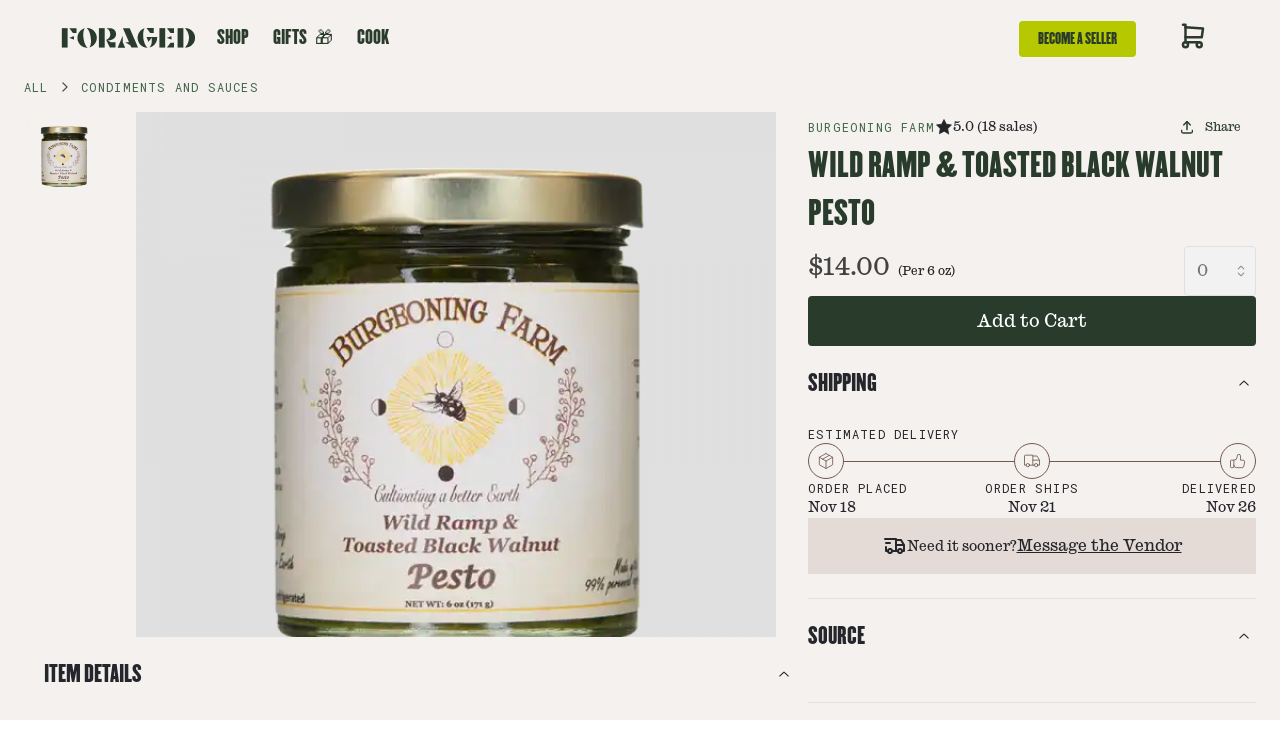

--- FILE ---
content_type: text/html; charset=utf-8
request_url: https://www.foraged.com/products/wild-ramp-toasted-black-walnut-pesto
body_size: 23576
content:
<!DOCTYPE html><html lang="en"><head><meta charSet="utf-8"/><meta property="og:locale" content="en_US"/><meta name="facebook-domain-verification" content="i76zub9h2l0h4p6hrrwb6ilf87o7u7"/><meta name="p:domain_verify" content="fd1e438e7dd46bfa09bffc3b9798372c"/><meta name="viewport" content="width=device-width, initial-scale=1, maximum-scale=1"/><link rel="icon" href="/favicon.png"/><title>Wild Ramp &amp; Toasted Black Walnut Pesto - Buy Online | Foraged</title><meta name="robots" content="index,follow"/><meta name="description" content="Wild Ramp &amp; Toasted Black Walnut Pesto for sale online at Foraged.com – premium Condiments and Sauces delivered fast across the US. Order now."/><meta name="twitter:card" content="summary_large_image"/><meta property="og:title" content="Wild Ramp &amp; Toasted Black Walnut Pesto - Buy Online | Foraged"/><meta property="og:description" content="Wild Ramp &amp; Toasted Black Walnut Pesto for sale online at Foraged.com – premium Condiments and Sauces delivered fast across the US. Order now."/><meta property="og:url" content="https://www.foraged.com/products/wild-ramp-toasted-black-walnut-pesto"/><meta property="og:type" content="product"/><meta property="og:image" content="https://cdn.foraged.com/entity-media/product/image/c27a8534-1078-404f-8668-0120bcdf5d9d.jpg"/><meta property="og:image:alt" content="Wild Ramp &amp; Toasted Black Walnut Pesto - 1"/><meta property="og:image:type" content="image/jpeg"/><meta property="og:image:width" content="800"/><meta property="og:image:height" content="600"/><meta property="og:site_name" content="Foraged"/><link rel="canonical" href="https://www.foraged.com/products/wild-ramp-toasted-black-walnut-pesto"/><script type="application/ld+json">{"@context":"https://schema.org","@type":"Product","url":"https://www.foraged.com/products/wild-ramp-toasted-black-walnut-pesto","image":["https://cdn.foraged.com/entity-media/product/image/c27a8534-1078-404f-8668-0120bcdf5d9d.jpg"],"offers":[{"price":14,"priceCurrency":"USD","itemCondition":"https://schema.org/NewCondition","availability":"https://schema.org/OutOfStock","url":"https://www.foraged.com/products/wild-ramp-toasted-black-walnut-pesto","@type":"Offer"}],"name":"Wild Ramp &amp; Toasted Black Walnut Pesto"}</script><link rel="preload" as="image" imageSrcSet="/_next/image?url=https%3A%2F%2Fcdn.foraged.com%2Fentity-media%2Fproduct%2Fimage%2Fc27a8534-1078-404f-8668-0120bcdf5d9d.jpg&amp;w=256&amp;q=75 256w, /_next/image?url=https%3A%2F%2Fcdn.foraged.com%2Fentity-media%2Fproduct%2Fimage%2Fc27a8534-1078-404f-8668-0120bcdf5d9d.jpg&amp;w=384&amp;q=75 384w, /_next/image?url=https%3A%2F%2Fcdn.foraged.com%2Fentity-media%2Fproduct%2Fimage%2Fc27a8534-1078-404f-8668-0120bcdf5d9d.jpg&amp;w=512&amp;q=75 512w, /_next/image?url=https%3A%2F%2Fcdn.foraged.com%2Fentity-media%2Fproduct%2Fimage%2Fc27a8534-1078-404f-8668-0120bcdf5d9d.jpg&amp;w=512&amp;q=75 512w, /_next/image?url=https%3A%2F%2Fcdn.foraged.com%2Fentity-media%2Fproduct%2Fimage%2Fc27a8534-1078-404f-8668-0120bcdf5d9d.jpg&amp;w=768&amp;q=75 768w, /_next/image?url=https%3A%2F%2Fcdn.foraged.com%2Fentity-media%2Fproduct%2Fimage%2Fc27a8534-1078-404f-8668-0120bcdf5d9d.jpg&amp;w=768&amp;q=75 768w, /_next/image?url=https%3A%2F%2Fcdn.foraged.com%2Fentity-media%2Fproduct%2Fimage%2Fc27a8534-1078-404f-8668-0120bcdf5d9d.jpg&amp;w=992&amp;q=75 992w, /_next/image?url=https%3A%2F%2Fcdn.foraged.com%2Fentity-media%2Fproduct%2Fimage%2Fc27a8534-1078-404f-8668-0120bcdf5d9d.jpg&amp;w=992&amp;q=75 992w, /_next/image?url=https%3A%2F%2Fcdn.foraged.com%2Fentity-media%2Fproduct%2Fimage%2Fc27a8534-1078-404f-8668-0120bcdf5d9d.jpg&amp;w=1000&amp;q=75 1000w, /_next/image?url=https%3A%2F%2Fcdn.foraged.com%2Fentity-media%2Fproduct%2Fimage%2Fc27a8534-1078-404f-8668-0120bcdf5d9d.jpg&amp;w=1200&amp;q=75 1200w, /_next/image?url=https%3A%2F%2Fcdn.foraged.com%2Fentity-media%2Fproduct%2Fimage%2Fc27a8534-1078-404f-8668-0120bcdf5d9d.jpg&amp;w=1200&amp;q=75 1200w, /_next/image?url=https%3A%2F%2Fcdn.foraged.com%2Fentity-media%2Fproduct%2Fimage%2Fc27a8534-1078-404f-8668-0120bcdf5d9d.jpg&amp;w=1408&amp;q=75 1408w, /_next/image?url=https%3A%2F%2Fcdn.foraged.com%2Fentity-media%2Fproduct%2Fimage%2Fc27a8534-1078-404f-8668-0120bcdf5d9d.jpg&amp;w=1408&amp;q=75 1408w, /_next/image?url=https%3A%2F%2Fcdn.foraged.com%2Fentity-media%2Fproduct%2Fimage%2Fc27a8534-1078-404f-8668-0120bcdf5d9d.jpg&amp;w=2048&amp;q=75 2048w, /_next/image?url=https%3A%2F%2Fcdn.foraged.com%2Fentity-media%2Fproduct%2Fimage%2Fc27a8534-1078-404f-8668-0120bcdf5d9d.jpg&amp;w=2048&amp;q=75 2048w" imageSizes="(max-width: 768px) 100vw, 50vw" fetchpriority="high"/><link rel="preload" as="image" imageSrcSet="/_next/image?url=https%3A%2F%2Fcdn.foraged.com%2Fentity-media%2Fproduct%2Fimage%2Fc27a8534-1078-404f-8668-0120bcdf5d9d.jpg&amp;w=64&amp;q=50 64w, /_next/image?url=https%3A%2F%2Fcdn.foraged.com%2Fentity-media%2Fproduct%2Fimage%2Fc27a8534-1078-404f-8668-0120bcdf5d9d.jpg&amp;w=96&amp;q=50 96w, /_next/image?url=https%3A%2F%2Fcdn.foraged.com%2Fentity-media%2Fproduct%2Fimage%2Fc27a8534-1078-404f-8668-0120bcdf5d9d.jpg&amp;w=128&amp;q=50 128w, /_next/image?url=https%3A%2F%2Fcdn.foraged.com%2Fentity-media%2Fproduct%2Fimage%2Fc27a8534-1078-404f-8668-0120bcdf5d9d.jpg&amp;w=256&amp;q=50 256w, /_next/image?url=https%3A%2F%2Fcdn.foraged.com%2Fentity-media%2Fproduct%2Fimage%2Fc27a8534-1078-404f-8668-0120bcdf5d9d.jpg&amp;w=384&amp;q=50 384w, /_next/image?url=https%3A%2F%2Fcdn.foraged.com%2Fentity-media%2Fproduct%2Fimage%2Fc27a8534-1078-404f-8668-0120bcdf5d9d.jpg&amp;w=512&amp;q=50 512w, /_next/image?url=https%3A%2F%2Fcdn.foraged.com%2Fentity-media%2Fproduct%2Fimage%2Fc27a8534-1078-404f-8668-0120bcdf5d9d.jpg&amp;w=512&amp;q=50 512w, /_next/image?url=https%3A%2F%2Fcdn.foraged.com%2Fentity-media%2Fproduct%2Fimage%2Fc27a8534-1078-404f-8668-0120bcdf5d9d.jpg&amp;w=768&amp;q=50 768w, /_next/image?url=https%3A%2F%2Fcdn.foraged.com%2Fentity-media%2Fproduct%2Fimage%2Fc27a8534-1078-404f-8668-0120bcdf5d9d.jpg&amp;w=768&amp;q=50 768w, /_next/image?url=https%3A%2F%2Fcdn.foraged.com%2Fentity-media%2Fproduct%2Fimage%2Fc27a8534-1078-404f-8668-0120bcdf5d9d.jpg&amp;w=992&amp;q=50 992w, /_next/image?url=https%3A%2F%2Fcdn.foraged.com%2Fentity-media%2Fproduct%2Fimage%2Fc27a8534-1078-404f-8668-0120bcdf5d9d.jpg&amp;w=992&amp;q=50 992w, /_next/image?url=https%3A%2F%2Fcdn.foraged.com%2Fentity-media%2Fproduct%2Fimage%2Fc27a8534-1078-404f-8668-0120bcdf5d9d.jpg&amp;w=1000&amp;q=50 1000w, /_next/image?url=https%3A%2F%2Fcdn.foraged.com%2Fentity-media%2Fproduct%2Fimage%2Fc27a8534-1078-404f-8668-0120bcdf5d9d.jpg&amp;w=1200&amp;q=50 1200w, /_next/image?url=https%3A%2F%2Fcdn.foraged.com%2Fentity-media%2Fproduct%2Fimage%2Fc27a8534-1078-404f-8668-0120bcdf5d9d.jpg&amp;w=1200&amp;q=50 1200w, /_next/image?url=https%3A%2F%2Fcdn.foraged.com%2Fentity-media%2Fproduct%2Fimage%2Fc27a8534-1078-404f-8668-0120bcdf5d9d.jpg&amp;w=1408&amp;q=50 1408w, /_next/image?url=https%3A%2F%2Fcdn.foraged.com%2Fentity-media%2Fproduct%2Fimage%2Fc27a8534-1078-404f-8668-0120bcdf5d9d.jpg&amp;w=1408&amp;q=50 1408w, /_next/image?url=https%3A%2F%2Fcdn.foraged.com%2Fentity-media%2Fproduct%2Fimage%2Fc27a8534-1078-404f-8668-0120bcdf5d9d.jpg&amp;w=2048&amp;q=50 2048w, /_next/image?url=https%3A%2F%2Fcdn.foraged.com%2Fentity-media%2Fproduct%2Fimage%2Fc27a8534-1078-404f-8668-0120bcdf5d9d.jpg&amp;w=2048&amp;q=50 2048w" imageSizes="10vw" fetchpriority="high"/><link rel="preload" as="image" imageSrcSet="/_next/image?url=https%3A%2F%2Fcdn.foraged.com%2Fentity-media%2Fproduct%2Fimage%2Fc27a8534-1078-404f-8668-0120bcdf5d9d.jpg&amp;w=256&amp;q=50 256w, /_next/image?url=https%3A%2F%2Fcdn.foraged.com%2Fentity-media%2Fproduct%2Fimage%2Fc27a8534-1078-404f-8668-0120bcdf5d9d.jpg&amp;w=384&amp;q=50 384w, /_next/image?url=https%3A%2F%2Fcdn.foraged.com%2Fentity-media%2Fproduct%2Fimage%2Fc27a8534-1078-404f-8668-0120bcdf5d9d.jpg&amp;w=512&amp;q=50 512w, /_next/image?url=https%3A%2F%2Fcdn.foraged.com%2Fentity-media%2Fproduct%2Fimage%2Fc27a8534-1078-404f-8668-0120bcdf5d9d.jpg&amp;w=512&amp;q=50 512w, /_next/image?url=https%3A%2F%2Fcdn.foraged.com%2Fentity-media%2Fproduct%2Fimage%2Fc27a8534-1078-404f-8668-0120bcdf5d9d.jpg&amp;w=768&amp;q=50 768w, /_next/image?url=https%3A%2F%2Fcdn.foraged.com%2Fentity-media%2Fproduct%2Fimage%2Fc27a8534-1078-404f-8668-0120bcdf5d9d.jpg&amp;w=768&amp;q=50 768w, /_next/image?url=https%3A%2F%2Fcdn.foraged.com%2Fentity-media%2Fproduct%2Fimage%2Fc27a8534-1078-404f-8668-0120bcdf5d9d.jpg&amp;w=992&amp;q=50 992w, /_next/image?url=https%3A%2F%2Fcdn.foraged.com%2Fentity-media%2Fproduct%2Fimage%2Fc27a8534-1078-404f-8668-0120bcdf5d9d.jpg&amp;w=992&amp;q=50 992w, /_next/image?url=https%3A%2F%2Fcdn.foraged.com%2Fentity-media%2Fproduct%2Fimage%2Fc27a8534-1078-404f-8668-0120bcdf5d9d.jpg&amp;w=1000&amp;q=50 1000w, /_next/image?url=https%3A%2F%2Fcdn.foraged.com%2Fentity-media%2Fproduct%2Fimage%2Fc27a8534-1078-404f-8668-0120bcdf5d9d.jpg&amp;w=1200&amp;q=50 1200w, /_next/image?url=https%3A%2F%2Fcdn.foraged.com%2Fentity-media%2Fproduct%2Fimage%2Fc27a8534-1078-404f-8668-0120bcdf5d9d.jpg&amp;w=1200&amp;q=50 1200w, /_next/image?url=https%3A%2F%2Fcdn.foraged.com%2Fentity-media%2Fproduct%2Fimage%2Fc27a8534-1078-404f-8668-0120bcdf5d9d.jpg&amp;w=1408&amp;q=50 1408w, /_next/image?url=https%3A%2F%2Fcdn.foraged.com%2Fentity-media%2Fproduct%2Fimage%2Fc27a8534-1078-404f-8668-0120bcdf5d9d.jpg&amp;w=1408&amp;q=50 1408w, /_next/image?url=https%3A%2F%2Fcdn.foraged.com%2Fentity-media%2Fproduct%2Fimage%2Fc27a8534-1078-404f-8668-0120bcdf5d9d.jpg&amp;w=2048&amp;q=50 2048w, /_next/image?url=https%3A%2F%2Fcdn.foraged.com%2Fentity-media%2Fproduct%2Fimage%2Fc27a8534-1078-404f-8668-0120bcdf5d9d.jpg&amp;w=2048&amp;q=50 2048w" imageSizes="50vw" fetchpriority="high"/><meta name="next-head-count" content="25"/><link rel="preconnect" href="//v3-api.foraged.com" crossorigin="true"/><link rel="dns-prefetch" href="//v3-api.foraged.com"/><link rel="stylesheet" data-href="https://fonts.googleapis.com/css2?family=Inter:wght@400;600&amp;display=swap"/><link rel="stylesheet" href="https://cdn.jsdelivr.net/npm/instantsearch.css@8.0.0/themes/reset-min.css" integrity="sha256-2AeJLzExpZvqLUxMfcs+4DWcMwNfpnjUeAAvEtPr0wU=" crossorigin="anonymous"/><link rel="stylesheet" href="https://cdn.jsdelivr.net/npm/instantsearch.css@8.0.0/themes/satellite-min.css" integrity="sha256-p/rGN4RGy6EDumyxF9t7LKxWGg6/MZfGhJM/asKkqvA=" crossorigin="anonymous"/><link rel="preload" href="/_next/static/media/0ea4f4df910e6120-s.p.woff2" as="font" type="font/woff2" crossorigin="anonymous" data-next-font="size-adjust"/><link rel="preload" href="/_next/static/media/c08ab448d9b0efb6-s.p.otf" as="font" type="font/otf" crossorigin="anonymous" data-next-font="size-adjust"/><link rel="preload" href="/_next/static/media/53ab251ef5fb2b96-s.p.otf" as="font" type="font/otf" crossorigin="anonymous" data-next-font="size-adjust"/><link rel="preload" href="/_next/static/media/7d349545dc80fab1-s.p.otf" as="font" type="font/otf" crossorigin="anonymous" data-next-font="size-adjust"/><link rel="preload" href="/_next/static/media/08938a4dc8dc8c08-s.p.otf" as="font" type="font/otf" crossorigin="anonymous" data-next-font="size-adjust"/><link rel="preload" href="/_next/static/media/ed71551041baf769-s.p.otf" as="font" type="font/otf" crossorigin="anonymous" data-next-font="size-adjust"/><link rel="preload" href="/_next/static/media/67f555e2c73a4139-s.p.otf" as="font" type="font/otf" crossorigin="anonymous" data-next-font="size-adjust"/><link rel="preload" href="/_next/static/media/c5d42e09d5bec6fc-s.p.otf" as="font" type="font/otf" crossorigin="anonymous" data-next-font="size-adjust"/><link rel="preload" href="/_next/static/media/f7d67857c8680336-s.p.otf" as="font" type="font/otf" crossorigin="anonymous" data-next-font="size-adjust"/><link rel="preload" href="/_next/static/css/d514da40e013c8be.css" as="style"/><link rel="stylesheet" href="/_next/static/css/d514da40e013c8be.css" data-n-g=""/><link rel="preload" href="/_next/static/css/41ae6fbe43f5e3a1.css" as="style"/><link rel="stylesheet" href="/_next/static/css/41ae6fbe43f5e3a1.css" data-n-p=""/><link rel="preload" href="/_next/static/css/d410adfe4e94b29c.css" as="style"/><link rel="stylesheet" href="/_next/static/css/d410adfe4e94b29c.css" data-n-p=""/><noscript data-n-css=""></noscript><script defer="" nomodule="" src="/_next/static/chunks/polyfills-c67a75d1b6f99dc8.js"></script><script id="goaffpro" type="text/javascript" src="https://api.goaffpro.com/loader.js?shop=8kc6k8143a" defer="" data-nscript="beforeInteractive"></script><script src="/_next/static/chunks/webpack-4d8603f927abedc2.js" defer=""></script><script src="/_next/static/chunks/framework-ca706bf673a13738.js" defer=""></script><script src="/_next/static/chunks/main-c71625c779d5c2ba.js" defer=""></script><script src="/_next/static/chunks/pages/_app-2edeb3bedeb25a89.js" defer=""></script><script src="/_next/static/chunks/ef6529d7-2bbc4804103dce00.js" defer=""></script><script src="/_next/static/chunks/7d0bf13e-3066f25b009f8064.js" defer=""></script><script src="/_next/static/chunks/6276-e9904c1e2530259d.js" defer=""></script><script src="/_next/static/chunks/7679-e3e36b363209f156.js" defer=""></script><script src="/_next/static/chunks/5576-b57f5e93234414f0.js" defer=""></script><script src="/_next/static/chunks/4151-b448191fad63d442.js" defer=""></script><script src="/_next/static/chunks/3723-4e16432f75d995b4.js" defer=""></script><script src="/_next/static/chunks/9497-ab462dd465a1dd04.js" defer=""></script><script src="/_next/static/chunks/4280-e5800827827e4544.js" defer=""></script><script src="/_next/static/chunks/4457-75868ca067892c62.js" defer=""></script><script src="/_next/static/chunks/4275-c945600c4c210986.js" defer=""></script><script src="/_next/static/chunks/3174-8d9e11bfc6da2a46.js" defer=""></script><script src="/_next/static/chunks/6556-6ece291ccf47ae9f.js" defer=""></script><script src="/_next/static/chunks/4286-d45967fe1e0c7a3b.js" defer=""></script><script src="/_next/static/chunks/7733-2336f05bb0c049b1.js" defer=""></script><script src="/_next/static/chunks/3869-842ceb00013351d4.js" defer=""></script><script src="/_next/static/chunks/5560-69be27ee9bbf3654.js" defer=""></script><script src="/_next/static/chunks/pages/products/%5Bhandle%5D-58a6ab95da9d7718.js" defer=""></script><script src="/_next/static/cF-Azw1sachy6YtDETgAb/_buildManifest.js" defer=""></script><script src="/_next/static/cF-Azw1sachy6YtDETgAb/_ssgManifest.js" defer=""></script><style data-emotion="mantine-global animation-vcqvkq">@-webkit-keyframes animation-vcqvkq{from{box-shadow:0 0 0.5px 0 #B6C800;opacity:0.6;}to{box-shadow:0 0 0.5px 4.4px #B6C800;opacity:0;}}@keyframes animation-vcqvkq{from{box-shadow:0 0 0.5px 0 #B6C800;opacity:0.6;}to{box-shadow:0 0 0.5px 4.4px #B6C800;opacity:0;}}</style><style data-emotion="mantine-global animation-151xhna">@-webkit-keyframes animation-151xhna{from,to{opacity:0.4;}50%{opacity:1;}}@keyframes animation-151xhna{from,to{opacity:0.4;}50%{opacity:1;}}</style><style data-emotion="mantine mey41b 1c937u3 gglk2j 7nfdjp 3xbgk5 2retgo dpb8f3 1qsz1rm 1buasfm elhbz1 4ad4d0 gc2cx1 1avyp1d hvex9 1fod3h5 11hutnm 1t2xh1f 12xajaj 1n6los5 1dkpfot 6kugpu jju3ps lfk3cq qqmv3w 1inun54 19uh3vy 1btd616 129761m 18fiwms xlwgkm v1crxt 5f6x53 1b6lluh ptflan je2vsc i3fdlr nxaazj 12sbrde mmsuk0 1nye0xw 1vrht4w z3tjvv 1oscrec 1impr3c bsmv0a 1uswzeo 5ue8vk wq2j1s 1qkxemb 4qri46 1dib7ec 16sw4ta sftz6o 1u5ck20 116ok0u 3whl0h 16zn1oj hc73od d54hzk ihhhde 1h9mce8 5pmppn 1g4orza 1thkqsq sgggip w4hp50 1ifsn9r 1f373ba baf7vb uquezq 5h7gar 16uddw7 arnwh0 h4mj1t 1h8jc5w 1i75an4 fkx1p5 xyraxe 1gq1m1m 15po0m8 8lbkz6 1kiu6tr 1jhjjnf tg4446 1wuyg60 usrja9 1q4vpow y1vblc r8985n b1v394 uc7v8l 1msr0tr 15vgwfb ftjuso 1h3pxlw 11qfyeg 1yjjwzm 1rig6tn eyqf8l u0eh0m rsbhji 1j37qk2 wvtjql 13bw4nn 2vlez4 1h7vwmb 1erwu98 fvogz1 1rhlafm 8od8ev yso75a 1ktaw03 164s2e4 1sktiya 1uqevh4 386jen n5fcwy 8vzysr pbuqz9 9jjeih fzyst axb2tk 11nhzn5 352zbp q4kmm0 ch0qe7">.mantine-mey41b{padding-left:24px;padding-right:24px;max-width:100%;margin-left:auto;margin-right:auto;box-sizing:content-box;padding:0;background:#F4F1EF;min-height:100vh;}.mantine-1c937u3{height:100%;border-bottom-width:2px;border-bottom-style:solid;border-bottom-color:transparent;}.mantine-1c937u3:hover{border-bottom-color:#293b2a;cursor:pointer;}.mantine-1c937u3.active{border-bottom-color:#B6C800;}.mantine-1c937u3.popOpen{border-bottom-color:#293b2a;}.mantine-1c937u3.active:hover{border-bottom-color:#B6C800;}.mantine-gglk2j{height:100%;display:-webkit-box;display:-webkit-flex;display:-ms-flexbox;display:flex;-webkit-align-items:center;-webkit-box-align:center;-ms-flex-align:center;align-items:center;font-family:var(--font-champion);font-size:18px;line-height:1;padding:8px 12px;-webkit-text-decoration:none;text-decoration:none;font-weight:400;text-transform:uppercase;cursor:pointer;color:#293B2A;}.mantine-7nfdjp{height:100%;display:-webkit-box;display:-webkit-flex;display:-ms-flexbox;display:flex;-webkit-align-items:center;-webkit-box-align:center;-ms-flex-align:center;align-items:center;}.mantine-3xbgk5{display:-webkit-box;display:-webkit-flex;display:-ms-flexbox;display:flex;-webkit-align-items:center;-webkit-box-align:center;-ms-flex-align:center;align-items:center;-webkit-box-pack:center;-ms-flex-pack:center;-webkit-justify-content:center;justify-content:center;height:100%;overflow:visible;}.mantine-2retgo{white-space:nowrap;height:100%;overflow:hidden;display:-webkit-box;display:-webkit-flex;display:-ms-flexbox;display:flex;-webkit-align-items:center;-webkit-box-align:center;-ms-flex-align:center;align-items:center;font-weight:400;}.mantine-dpb8f3{-webkit-tap-highlight-color:transparent;font-family:'__CaslonIonic_d38f9e','__CaslonIonic_Fallback_d38f9e';cursor:pointer;border:0;padding:0;-webkit-appearance:none;-moz-appearance:none;-ms-appearance:none;appearance:none;font-size:16px;background-color:transparent;text-align:left;color:#25262B;-webkit-text-decoration:none;text-decoration:none;box-sizing:border-box;height:36px;padding-left:18px;padding-right:18px;font-family:'__CaslonIonic_d38f9e','__CaslonIonic_Fallback_d38f9e';-webkit-tap-highlight-color:transparent;display:inline-block;width:auto;border-radius:4px;font-weight:600;position:relative;line-height:1;font-size:14px;-webkit-user-select:none;-moz-user-select:none;-ms-user-select:none;user-select:none;cursor:pointer;border:1px solid transparent;background-color:transparent;color:#293B2A;background:#B6C800;}.mantine-dpb8f3:focus{outline-offset:2px;outline:2px solid #4F815F;}.mantine-dpb8f3:focus:not(:focus-visible){outline:none;}.mantine-dpb8f3:focus{outline-offset:2px;outline:2px solid #4F815F;}.mantine-dpb8f3:focus:not(:focus-visible){outline:none;}@media (hover: hover){.mantine-dpb8f3:hover{background-color:rgba(227, 239, 233, 1);}}@media (hover: none){.mantine-dpb8f3:active{background-color:rgba(227, 239, 233, 1);}}.mantine-dpb8f3:active{-webkit-transform:translateY(1px);-moz-transform:translateY(1px);-ms-transform:translateY(1px);transform:translateY(1px);}.mantine-dpb8f3:disabled,.mantine-dpb8f3[data-disabled]{border-color:transparent;background-color:#e9ecef;color:#adb5bd;cursor:not-allowed;background-image:none;pointer-events:none;}.mantine-dpb8f3:disabled:active,.mantine-dpb8f3[data-disabled]:active{-webkit-transform:none;-moz-transform:none;-ms-transform:none;transform:none;}.mantine-dpb8f3[data-loading]{pointer-events:none;}.mantine-dpb8f3[data-loading]::before{content:"";position:absolute;top:-1px;left:-1px;right:-1px;bottom:-1px;background-color:rgba(255, 255, 255, .5);border-radius:4px;cursor:not-allowed;}.mantine-1qsz1rm{font-family:'__CaslonIonic_d38f9e','__CaslonIonic_Fallback_d38f9e';-webkit-tap-highlight-color:transparent;color:inherit;font-size:inherit;line-height:1.55;-webkit-text-decoration:none;text-decoration:none;font-family:var(--font-champion);line-height:1;text-transform:uppercase;}.mantine-1qsz1rm:focus{outline-offset:2px;outline:2px solid #4F815F;}.mantine-1qsz1rm:focus:not(:focus-visible){outline:none;}.mantine-1buasfm{display:-webkit-box;display:-webkit-flex;display:-ms-flexbox;display:flex;gap:16px;-webkit-align-items:flex-end;-webkit-box-align:flex-end;-ms-flex-align:flex-end;align-items:flex-end;-webkit-box-pack:center;-ms-flex-pack:center;-webkit-justify-content:center;justify-content:center;}.mantine-elhbz1{font-family:'__CaslonIonic_d38f9e','__CaslonIonic_Fallback_d38f9e';-webkit-tap-highlight-color:transparent;color:#406649;font-size:inherit;line-height:1.55;-webkit-text-decoration:none;text-decoration:none;background-color:transparent;cursor:pointer;padding:0;border:0;color:#212121;font-family:var(--font-champion);text-transform:uppercase;}.mantine-elhbz1:focus{outline-offset:2px;outline:2px solid #4F815F;}.mantine-elhbz1:focus:not(:focus-visible){outline:none;}@media (hover: hover){.mantine-elhbz1:hover{-webkit-text-decoration:underline;text-decoration:underline;}}@media (hover: none){.mantine-elhbz1:active{-webkit-text-decoration:underline;text-decoration:underline;}}.mantine-4ad4d0{font-family:'__CaslonIonic_d38f9e','__CaslonIonic_Fallback_d38f9e';-webkit-tap-highlight-color:transparent;color:inherit;font-size:inherit;line-height:1.55;-webkit-text-decoration:none;text-decoration:none;font-family:var(--font-champion);text-transform:uppercase;}.mantine-4ad4d0:focus{outline-offset:2px;outline:2px solid #4F815F;}.mantine-4ad4d0:focus:not(:focus-visible){outline:none;}.mantine-gc2cx1{position:relative;display:inline-block;}.mantine-hvex9{padding-left:24px;padding-right:24px;max-width:1320px;margin-left:auto;margin-right:auto;box-sizing:content-box;}.mantine-1fod3h5{display:-webkit-box;display:-webkit-flex;display:-ms-flexbox;display:flex;-webkit-flex-direction:column;-ms-flex-direction:column;flex-direction:column;-webkit-align-items:stretch;-webkit-box-align:stretch;-ms-flex-align:stretch;align-items:stretch;-webkit-box-pack:top;-ms-flex-pack:top;-webkit-justify-content:top;justify-content:top;gap:0;}.mantine-11hutnm{display:-webkit-box;display:-webkit-flex;display:-ms-flexbox;display:flex;-webkit-align-items:center;-webkit-box-align:center;-ms-flex-align:center;align-items:center;-webkit-box-flex-wrap:nowrap;-webkit-flex-wrap:nowrap;-ms-flex-wrap:nowrap;flex-wrap:nowrap;}@media (max-width: 991px){.mantine-11hutnm{-webkit-box-flex-wrap:wrap;-webkit-flex-wrap:wrap;-ms-flex-wrap:wrap;flex-wrap:wrap;}}.mantine-1t2xh1f{font-family:'__CaslonIonic_d38f9e','__CaslonIonic_Fallback_d38f9e';-webkit-tap-highlight-color:transparent;color:#406649;font-size:inherit;line-height:1.55;-webkit-text-decoration:none;text-decoration:none;background-color:transparent;cursor:pointer;padding:0;border:0;line-height:1;white-space:nowrap;-webkit-tap-highlight-color:transparent;}.mantine-1t2xh1f:focus{outline-offset:2px;outline:2px solid #4F815F;}.mantine-1t2xh1f:focus:not(:focus-visible){outline:none;}@media (hover: hover){.mantine-1t2xh1f:hover{-webkit-text-decoration:underline;text-decoration:underline;}}@media (hover: none){.mantine-1t2xh1f:active{-webkit-text-decoration:underline;text-decoration:underline;}}.mantine-12xajaj{font-family:'__CaslonIonic_d38f9e','__CaslonIonic_Fallback_d38f9e';-webkit-tap-highlight-color:transparent;color:inherit;font-size:inherit;line-height:1.55;-webkit-text-decoration:none;text-decoration:none;}.mantine-12xajaj:focus{outline-offset:2px;outline:2px solid #4F815F;}.mantine-12xajaj:focus:not(:focus-visible){outline:none;}.mantine-1n6los5{font-family:'__CaslonIonic_d38f9e','__CaslonIonic_Fallback_d38f9e';-webkit-tap-highlight-color:transparent;color:inherit;font-size:14px;line-height:1.55;-webkit-text-decoration:none;text-decoration:none;margin-left:8px;margin-right:8px;color:#495057;line-height:1;display:-webkit-box;display:-webkit-flex;display:-ms-flexbox;display:flex;-webkit-align-items:center;-webkit-box-align:center;-ms-flex-align:center;align-items:center;-webkit-box-pack:center;-ms-flex-pack:center;-webkit-justify-content:center;justify-content:center;}.mantine-1n6los5:focus{outline-offset:2px;outline:2px solid #4F815F;}.mantine-1n6los5:focus:not(:focus-visible){outline:none;}.mantine-1dkpfot{padding-top:16px;padding-bottom:16px;display:-webkit-box;display:-webkit-flex;display:-ms-flexbox;display:flex;gap:32px;-webkit-align-items:stretch;-webkit-box-align:stretch;-ms-flex-align:stretch;align-items:stretch;-webkit-box-pack:stretch;-ms-flex-pack:stretch;-webkit-justify-content:stretch;justify-content:stretch;-webkit-flex-direction:column;-ms-flex-direction:column;flex-direction:column;}@media (min-width: 992px){.mantine-1dkpfot{-webkit-flex-direction:row;-ms-flex-direction:row;flex-direction:row;}}.mantine-6kugpu{display:-webkit-box;display:-webkit-flex;display:-ms-flexbox;display:flex;-webkit-flex-direction:column;-ms-flex-direction:column;flex-direction:column;-webkit-align-items:stretch;-webkit-box-align:stretch;-ms-flex-align:stretch;align-items:stretch;-webkit-box-pack:top;-ms-flex-pack:top;-webkit-justify-content:top;justify-content:top;gap:24px;width:100%;}@media (min-width: 992px){.mantine-6kugpu{width:70%;}}@media (min-width: 992px){.mantine-jju3ps{display:none;}}.mantine-lfk3cq{display:-webkit-box;display:-webkit-flex;display:-ms-flexbox;display:flex;-webkit-flex-direction:column;-ms-flex-direction:column;flex-direction:column;-webkit-align-items:stretch;-webkit-box-align:stretch;-ms-flex-align:stretch;align-items:stretch;-webkit-box-pack:top;-ms-flex-pack:top;-webkit-justify-content:top;justify-content:top;gap:16px;}.mantine-qqmv3w{position:relative;}.mantine-1inun54{overflow:hidden;}.mantine-19uh3vy{display:-webkit-box;display:-webkit-flex;display:-ms-flexbox;display:flex;-webkit-flex-direction:row;-ms-flex-direction:row;flex-direction:row;margin-right:0;}.mantine-1btd616{position:relative;width:100%;}.mantine-129761m{position:relative;-webkit-flex:0 0 100%;-ms-flex:0 0 100%;flex:0 0 100%;padding-right:0;}.mantine-18fiwms{background:#E0E0E0;width:100%;height:200px;position:relative;}@media (min-width: 576px){.mantine-18fiwms{height:300px;}}@media (min-width: 768px){.mantine-18fiwms{height:400px;}}.mantine-xlwgkm{width:100%;height:100%;}.mantine-v1crxt{overflow:hidden;width:100%;height:50;}.mantine-5f6x53{box-sizing:border-box;display:-webkit-box;display:-webkit-flex;display:-ms-flexbox;display:flex;-webkit-flex-direction:row;-ms-flex-direction:row;flex-direction:row;-webkit-align-items:center;-webkit-box-align:center;-ms-flex-align:center;align-items:center;-webkit-box-flex-wrap:wrap;-webkit-flex-wrap:wrap;-ms-flex-wrap:wrap;flex-wrap:wrap;-webkit-box-pack:start;-ms-flex-pack:start;-webkit-justify-content:flex-start;justify-content:flex-start;gap:16px;}.mantine-5f6x53>*{box-sizing:border-box;-webkit-box-flex:0;-webkit-flex-grow:0;-ms-flex-positive:0;flex-grow:0;}.mantine-1b6lluh{-webkit-tap-highlight-color:transparent;font-family:'__CaslonIonic_d38f9e','__CaslonIonic_Fallback_d38f9e';cursor:pointer;border:0;padding:0;-webkit-appearance:none;-moz-appearance:none;-ms-appearance:none;appearance:none;font-size:16px;background-color:transparent;text-align:left;color:#25262B;-webkit-text-decoration:none;text-decoration:none;box-sizing:border-box;opacity:1;width:50px;height:50px;position:relative;}.mantine-1b6lluh:focus{outline-offset:2px;outline:2px solid #4F815F;}.mantine-1b6lluh:focus:not(:focus-visible){outline:none;}.mantine-1b6lluh:hover{opacity:0.75;}@media (max-width: 991px){.mantine-ptflan{display:none;}}.mantine-je2vsc{box-sizing:border-box;display:-webkit-box;display:-webkit-flex;display:-ms-flexbox;display:flex;-webkit-flex-direction:row;-ms-flex-direction:row;flex-direction:row;-webkit-align-items:stretch;-webkit-box-align:stretch;-ms-flex-align:stretch;align-items:stretch;-webkit-box-flex-wrap:wrap;-webkit-flex-wrap:wrap;-ms-flex-wrap:wrap;flex-wrap:wrap;-webkit-box-pack:start;-ms-flex-pack:start;-webkit-justify-content:flex-start;justify-content:flex-start;gap:16px;}.mantine-je2vsc>*{box-sizing:border-box;-webkit-box-flex:0;-webkit-flex-grow:0;-ms-flex-positive:0;flex-grow:0;}.mantine-i3fdlr{overflow:hidden;width:50;height:100%;}.mantine-nxaazj{-webkit-tap-highlight-color:transparent;font-family:'__CaslonIonic_d38f9e','__CaslonIonic_Fallback_d38f9e';cursor:pointer;border:0;padding:0;-webkit-appearance:none;-moz-appearance:none;-ms-appearance:none;appearance:none;font-size:16px;background-color:transparent;text-align:left;color:#25262B;-webkit-text-decoration:none;text-decoration:none;box-sizing:border-box;width:80px;height:80px;position:relative;}.mantine-nxaazj:focus{outline-offset:2px;outline:2px solid #4F815F;}.mantine-nxaazj:focus:not(:focus-visible){outline:none;}.mantine-nxaazj:hover{opacity:0.75;}.mantine-12sbrde{position:relative;}.mantine-mmsuk0{margin-right:auto;margin-left:auto;background:#E0E0E0;width:100%;max-width:640px;height:450px;position:relative;}@media (min-width: 1200px){.mantine-mmsuk0{height:525px;}}@media (min-width: 1320px){.mantine-mmsuk0{height:600px;}}.mantine-1nye0xw{color:#25262B;border-bottom:1px solid #dee2e6;}.mantine-1vrht4w{display:-webkit-box;display:-webkit-flex;display:-ms-flexbox;display:flex;-webkit-align-items:center;-webkit-box-align:center;-ms-flex-align:center;align-items:center;-webkit-box-pack:center;-ms-flex-pack:center;-webkit-justify-content:center;justify-content:center;-webkit-transition:-webkit-transform 200ms ease;transition:transform 200ms ease;margin-right:0;margin-left:32px;width:24px;min-width:24px;}.mantine-1vrht4w[data-rotate]{-webkit-transform:rotate(180deg);-moz-transform:rotate(180deg);-ms-transform:rotate(180deg);transform:rotate(180deg);}.mantine-z3tjvv{color:inherit;font-weight:400;-webkit-flex:1;-ms-flex:1;flex:1;overflow:hidden;text-overflow:ellipsis;color:dark.8;}.mantine-1oscrec{-webkit-tap-highlight-color:transparent;font-family:'__CaslonIonic_d38f9e','__CaslonIonic_Fallback_d38f9e';cursor:pointer;border:0;padding:0;-webkit-appearance:none;-moz-appearance:none;-ms-appearance:none;appearance:none;font-size:16px;background-color:transparent;text-align:left;color:#25262B;-webkit-text-decoration:none;text-decoration:none;box-sizing:border-box;-webkit-tap-highlight-color:transparent;font-family:'__CaslonIonic_d38f9e','__CaslonIonic_Fallback_d38f9e';width:100%;display:-webkit-box;display:-webkit-flex;display:-ms-flexbox;display:flex;-webkit-align-items:center;-webkit-box-align:center;-ms-flex-align:center;align-items:center;-webkit-flex-direction:row-reverse;-ms-flex-direction:row-reverse;flex-direction:row-reverse;padding:24px 12px;padding-left:calc(16px + 4px);text-align:left;color:#25262B;}.mantine-1oscrec:focus{outline-offset:2px;outline:2px solid #4F815F;}.mantine-1oscrec:focus:not(:focus-visible){outline:none;}.mantine-1oscrec:focus{outline-offset:2px;outline:2px solid #4F815F;}.mantine-1oscrec:focus:not(:focus-visible){outline:none;}@media (hover: hover){.mantine-1oscrec:hover{background-color:#f8f9fa;}}@media (hover: none){.mantine-1oscrec:active{background-color:#f8f9fa;}}.mantine-1oscrec:disabled{opacity:0.4;cursor:not-allowed;}@media (hover: hover){.mantine-1oscrec:disabled:hover{background-color:transparent;}}@media (hover: none){.mantine-1oscrec:disabled:active{background-color:transparent;}}.mantine-1oscrec:hover{background-color:transparent;}.mantine-1impr3c{font-family:'__CaslonIonic_d38f9e','__CaslonIonic_Fallback_d38f9e';-webkit-tap-highlight-color:transparent;color:inherit;font-size:inherit;line-height:1.55;-webkit-text-decoration:none;text-decoration:none;font-family:'__Champion_bee4ec','__Champion_Fallback_bee4ec';font-weight:normal;font-size:1.375rem;line-height:1.25;margin:0;text-transform:uppercase;}.mantine-1impr3c:focus{outline-offset:2px;outline:2px solid #4F815F;}.mantine-1impr3c:focus:not(:focus-visible){outline:none;}.mantine-bsmv0a{padding:24px;padding-top:calc(8px / 2);}.mantine-1uswzeo{font-family:'__CaslonIonic_d38f9e','__CaslonIonic_Fallback_d38f9e';word-break:break-word;line-height:1.55;}.mantine-5ue8vk{display:-webkit-box;display:-webkit-flex;display:-ms-flexbox;display:flex;-webkit-flex-direction:column;-ms-flex-direction:column;flex-direction:column;-webkit-align-items:stretch;-webkit-box-align:stretch;-ms-flex-align:stretch;align-items:stretch;-webkit-box-pack:top;-ms-flex-pack:top;-webkit-justify-content:top;justify-content:top;gap:8px;}.mantine-wq2j1s{display:-webkit-box;display:-webkit-flex;display:-ms-flexbox;display:flex;-webkit-flex-direction:column;-ms-flex-direction:column;flex-direction:column;-webkit-align-items:stretch;-webkit-box-align:stretch;-ms-flex-align:stretch;align-items:stretch;-webkit-box-pack:top;-ms-flex-pack:top;-webkit-justify-content:top;justify-content:top;gap:24px;width:100%;}@media (min-width: 992px){.mantine-wq2j1s{width:40%;}}.mantine-1qkxemb{display:-webkit-box;display:-webkit-flex;display:-ms-flexbox;display:flex;-webkit-flex-direction:column;-ms-flex-direction:column;flex-direction:column;-webkit-align-items:stretch;-webkit-box-align:stretch;-ms-flex-align:stretch;align-items:stretch;-webkit-box-pack:top;-ms-flex-pack:top;-webkit-justify-content:top;justify-content:top;gap:4px;width:100%;}.mantine-4qri46{box-sizing:border-box;display:-webkit-box;display:-webkit-flex;display:-ms-flexbox;display:flex;-webkit-flex-direction:row;-ms-flex-direction:row;flex-direction:row;-webkit-align-items:center;-webkit-box-align:center;-ms-flex-align:center;align-items:center;-webkit-box-flex-wrap:wrap;-webkit-flex-wrap:wrap;-ms-flex-wrap:wrap;flex-wrap:wrap;-webkit-box-pack:justify;-webkit-justify-content:space-between;justify-content:space-between;gap:24px;}.mantine-4qri46>*{box-sizing:border-box;-webkit-box-flex:0;-webkit-flex-grow:0;-ms-flex-positive:0;flex-grow:0;}.mantine-1dib7ec{box-sizing:border-box;display:-webkit-box;display:-webkit-flex;display:-ms-flexbox;display:flex;-webkit-flex-direction:row;-ms-flex-direction:row;flex-direction:row;-webkit-align-items:center;-webkit-box-align:center;-ms-flex-align:center;align-items:center;-webkit-box-flex-wrap:wrap;-webkit-flex-wrap:wrap;-ms-flex-wrap:wrap;flex-wrap:wrap;-webkit-box-pack:start;-ms-flex-pack:start;-webkit-justify-content:flex-start;justify-content:flex-start;gap:8px;}.mantine-1dib7ec>*{box-sizing:border-box;-webkit-box-flex:0;-webkit-flex-grow:0;-ms-flex-positive:0;flex-grow:0;}.mantine-16sw4ta{font-family:'__CaslonIonic_d38f9e','__CaslonIonic_Fallback_d38f9e';-webkit-tap-highlight-color:transparent;color:#406649;font-size:inherit;line-height:1.55;-webkit-text-decoration:none;text-decoration:none;background-color:transparent;cursor:pointer;padding:0;border:0;}.mantine-16sw4ta:focus{outline-offset:2px;outline:2px solid #4F815F;}.mantine-16sw4ta:focus:not(:focus-visible){outline:none;}@media (hover: hover){.mantine-16sw4ta:hover{-webkit-text-decoration:underline;text-decoration:underline;}}@media (hover: none){.mantine-16sw4ta:active{-webkit-text-decoration:underline;text-decoration:underline;}}.mantine-sftz6o{font-family:'__CaslonIonic_d38f9e','__CaslonIonic_Fallback_d38f9e';-webkit-tap-highlight-color:transparent;overflow:hidden;text-overflow:ellipsis;display:-webkit-box;-webkit-line-clamp:1;-webkit-box-orient:vertical;color:inherit;font-size:inherit;line-height:1.55;-webkit-text-decoration:none;text-decoration:none;}.mantine-sftz6o:focus{outline-offset:2px;outline:2px solid #4F815F;}.mantine-sftz6o:focus:not(:focus-visible){outline:none;}.mantine-1u5ck20{box-sizing:border-box;display:-webkit-box;display:-webkit-flex;display:-ms-flexbox;display:flex;-webkit-flex-direction:row;-ms-flex-direction:row;flex-direction:row;-webkit-align-items:center;-webkit-box-align:center;-ms-flex-align:center;align-items:center;-webkit-box-flex-wrap:wrap;-webkit-flex-wrap:wrap;-ms-flex-wrap:wrap;flex-wrap:wrap;-webkit-box-pack:start;-ms-flex-pack:start;-webkit-justify-content:flex-start;justify-content:flex-start;gap:4px;}.mantine-1u5ck20>*{box-sizing:border-box;-webkit-box-flex:0;-webkit-flex-grow:0;-ms-flex-positive:0;flex-grow:0;}.mantine-116ok0u{position:relative;-webkit-transition:-webkit-transform 100ms ease;transition:transform 100ms ease;}.mantine-116ok0u[data-active="true"]{z-index:1;-webkit-transform:scale(1.2);-moz-transform:scale(1.2);-ms-transform:scale(1.2);transform:scale(1.2);}.mantine-3whl0h{display:-webkit-box;display:-webkit-flex;display:-ms-flexbox;display:flex;width:-webkit-max-content;width:-moz-max-content;width:max-content;}.mantine-16zn1oj{display:block;box-sizing:border-box;margin-inline:1px;top:0;left:0;cursor:pointer;position:absolute;z-index:0;z-index:0;}.mantine-16zn1oj[data-read-only]{cursor:default;}.mantine-16zn1oj:last-of-type{position:relative;z-index:0;}.mantine-hc73od{display:grid;place-content:center;place-items:center;-webkit-clip-path:inset(0 100% 0 0);clip-path:inset(0 100% 0 0);}.mantine-d54hzk{stroke:#212529;fill:#212529;width:18px;height:18px;}.mantine-ihhhde{display:block;box-sizing:border-box;margin-inline:1px;top:0;left:0;cursor:pointer;position:absolute;z-index:0;}.mantine-ihhhde[data-read-only]{cursor:default;}.mantine-ihhhde:last-of-type{position:relative;z-index:0;}.mantine-1h9mce8{display:grid;place-content:center;place-items:center;}.mantine-5pmppn{font-family:'__CaslonIonic_d38f9e','__CaslonIonic_Fallback_d38f9e';-webkit-tap-highlight-color:transparent;color:inherit;font-size:13px;line-height:1.55;-webkit-text-decoration:none;text-decoration:none;}.mantine-5pmppn:focus{outline-offset:2px;outline:2px solid #4F815F;}.mantine-5pmppn:focus:not(:focus-visible){outline:none;}.mantine-1g4orza{display:-webkit-box;display:-webkit-flex;display:-ms-flexbox;display:flex;-webkit-align-items:center;-webkit-box-align:center;-ms-flex-align:center;align-items:center;margin-right:10px;}.mantine-1thkqsq{-webkit-tap-highlight-color:transparent;font-family:'__CaslonIonic_d38f9e','__CaslonIonic_Fallback_d38f9e';cursor:pointer;border:0;padding:0;-webkit-appearance:none;-moz-appearance:none;-ms-appearance:none;appearance:none;font-size:16px;background-color:transparent;text-align:left;color:#25262B;-webkit-text-decoration:none;text-decoration:none;box-sizing:border-box;height:30px;padding-left:9.333333333333334px;padding-right:14px;font-family:'__CaslonIonic_d38f9e','__CaslonIonic_Fallback_d38f9e';-webkit-tap-highlight-color:transparent;display:inline-block;width:auto;border-radius:4px;font-weight:600;position:relative;line-height:1;font-size:12px;-webkit-user-select:none;-moz-user-select:none;-ms-user-select:none;user-select:none;cursor:pointer;border:1px solid transparent;background-color:transparent;color:#293B2A;}.mantine-1thkqsq:focus{outline-offset:2px;outline:2px solid #4F815F;}.mantine-1thkqsq:focus:not(:focus-visible){outline:none;}.mantine-1thkqsq:focus{outline-offset:2px;outline:2px solid #4F815F;}.mantine-1thkqsq:focus:not(:focus-visible){outline:none;}@media (hover: hover){.mantine-1thkqsq:hover{background-color:rgba(227, 239, 233, 1);}}@media (hover: none){.mantine-1thkqsq:active{background-color:rgba(227, 239, 233, 1);}}.mantine-1thkqsq:active{-webkit-transform:translateY(1px);-moz-transform:translateY(1px);-ms-transform:translateY(1px);transform:translateY(1px);}.mantine-1thkqsq:disabled,.mantine-1thkqsq[data-disabled]{border-color:transparent;background-color:#e9ecef;color:#adb5bd;cursor:not-allowed;background-image:none;pointer-events:none;}.mantine-1thkqsq:disabled:active,.mantine-1thkqsq[data-disabled]:active{-webkit-transform:none;-moz-transform:none;-ms-transform:none;transform:none;}.mantine-1thkqsq[data-loading]{pointer-events:none;}.mantine-1thkqsq[data-loading]::before{content:"";position:absolute;top:-1px;left:-1px;right:-1px;bottom:-1px;background-color:rgba(255, 255, 255, .5);border-radius:4px;cursor:not-allowed;}.mantine-sgggip{font-family:'__CaslonIonic_d38f9e','__CaslonIonic_Fallback_d38f9e';-webkit-tap-highlight-color:transparent;color:inherit;font-size:inherit;line-height:1.55;-webkit-text-decoration:none;text-decoration:none;font-family:'__Champion_bee4ec','__Champion_Fallback_bee4ec';font-weight:normal;font-size:2rem;line-height:1.5;margin:0;text-transform:uppercase;color:#293B2A;}.mantine-sgggip:focus{outline-offset:2px;outline:2px solid #4F815F;}.mantine-sgggip:focus:not(:focus-visible){outline:none;}.mantine-w4hp50{display:-webkit-box;display:-webkit-flex;display:-ms-flexbox;display:flex;-webkit-flex-direction:column;-ms-flex-direction:column;flex-direction:column;-webkit-align-items:stretch;-webkit-box-align:stretch;-ms-flex-align:stretch;align-items:stretch;-webkit-box-pack:top;-ms-flex-pack:top;-webkit-justify-content:top;justify-content:top;gap:24px;}.mantine-1ifsn9r{box-sizing:border-box;display:-webkit-box;display:-webkit-flex;display:-ms-flexbox;display:flex;-webkit-flex-direction:row;-ms-flex-direction:row;flex-direction:row;-webkit-align-items:center;-webkit-box-align:center;-ms-flex-align:center;align-items:center;-webkit-box-flex-wrap:wrap;-webkit-flex-wrap:wrap;-ms-flex-wrap:wrap;flex-wrap:wrap;-webkit-box-pack:start;-ms-flex-pack:start;-webkit-justify-content:flex-start;justify-content:flex-start;gap:24px;}.mantine-1ifsn9r>*{box-sizing:border-box;-webkit-box-flex:0;-webkit-flex-grow:0;-ms-flex-positive:0;flex-grow:0;}.mantine-1f373ba{font-family:'__CaslonIonic_d38f9e','__CaslonIonic_Fallback_d38f9e';-webkit-tap-highlight-color:transparent;color:inherit;font-size:inherit;line-height:1.55;-webkit-text-decoration:none;text-decoration:none;color:#424242;font-size:1.5rem;}.mantine-1f373ba:focus{outline-offset:2px;outline:2px solid #4F815F;}.mantine-1f373ba:focus:not(:focus-visible){outline:none;}.mantine-baf7vb{font-family:'__CaslonIonic_d38f9e','__CaslonIonic_Fallback_d38f9e';line-height:1.55;}.mantine-baf7vb input{width:4.5rem;height:3.125rem;}.mantine-uquezq{position:absolute;top:0;bottom:0;right:0;display:-webkit-box;display:-webkit-flex;display:-ms-flexbox;display:flex;-webkit-align-items:center;-webkit-box-align:center;-ms-flex-align:center;align-items:center;-webkit-box-pack:center;-ms-flex-pack:center;-webkit-justify-content:center;justify-content:center;width:30px;pointer-events:none;}.mantine-5h7gar{font-family:'__CaslonIonic_d38f9e','__CaslonIonic_Fallback_d38f9e';height:36px;-webkit-tap-highlight-color:transparent;line-height:34px;-webkit-appearance:none;-moz-appearance:none;-ms-appearance:none;appearance:none;resize:none;box-sizing:border-box;font-size:14px;width:100%;color:#25262B;display:block;text-align:left;min-height:36px;padding-left:12px;padding-right:30px;border-radius:4px;border:1px solid #ced4da;background-color:#fff;-webkit-transition:border-color 100ms ease;transition:border-color 100ms ease;font-size:16px;background-color:#f1f3f5;color:#EEEEEE;opacity:0.6;cursor:not-allowed;color:#212121!important;}.mantine-5h7gar:disabled{background-color:#f1f3f5;color:#EEEEEE;opacity:0.6;cursor:not-allowed;}.mantine-5h7gar:disabled::-webkit-input-placeholder{color:#EEEEEE;}.mantine-5h7gar:disabled::-moz-placeholder{color:#EEEEEE;}.mantine-5h7gar:disabled:-ms-input-placeholder{color:#EEEEEE;}.mantine-5h7gar:disabled::placeholder{color:#EEEEEE;}.mantine-5h7gar::-webkit-input-placeholder{-webkit-user-select:none;-moz-user-select:none;-ms-user-select:none;user-select:none;color:#adb5bd;opacity:1;}.mantine-5h7gar::-moz-placeholder{-webkit-user-select:none;-moz-user-select:none;-ms-user-select:none;user-select:none;color:#adb5bd;opacity:1;}.mantine-5h7gar:-ms-input-placeholder{-webkit-user-select:none;-moz-user-select:none;-ms-user-select:none;user-select:none;color:#adb5bd;opacity:1;}.mantine-5h7gar::placeholder{-webkit-user-select:none;-moz-user-select:none;-ms-user-select:none;user-select:none;color:#adb5bd;opacity:1;}.mantine-5h7gar::-webkit-inner-spin-button,.mantine-5h7gar::-webkit-outer-spin-button,.mantine-5h7gar::-webkit-search-decoration,.mantine-5h7gar::-webkit-search-cancel-button,.mantine-5h7gar::-webkit-search-results-button,.mantine-5h7gar::-webkit-search-results-decoration{-webkit-appearance:none;-moz-appearance:none;-ms-appearance:none;appearance:none;}.mantine-5h7gar[type=number]{-moz-appearance:textfield;}.mantine-5h7gar:focus,.mantine-5h7gar:focus-within{outline:none;border-color:#487555;}.mantine-5h7gar:not(:disabled){cursor:pointer;}.mantine-5h7gar:not(:disabled)::selection{background-color:transparent;}.mantine-5h7gar::-webkit-input-placeholder{color:#EEEEEE;}.mantine-5h7gar::-moz-placeholder{color:#EEEEEE;}.mantine-5h7gar:-ms-input-placeholder{color:#EEEEEE;}.mantine-5h7gar::placeholder{color:#EEEEEE;}.mantine-16uddw7{-webkit-tap-highlight-color:transparent;font-family:'__CaslonIonic_d38f9e','__CaslonIonic_Fallback_d38f9e';cursor:pointer;border:0;padding:0;-webkit-appearance:none;-moz-appearance:none;-ms-appearance:none;appearance:none;font-size:16px;background-color:transparent;text-align:left;color:#25262B;-webkit-text-decoration:none;text-decoration:none;box-sizing:border-box;height:50px;padding-left:26px;padding-right:26px;font-family:'__CaslonIonic_d38f9e','__CaslonIonic_Fallback_d38f9e';-webkit-tap-highlight-color:transparent;display:inline-block;width:auto;border-radius:4px;font-weight:600;position:relative;line-height:1;font-size:18px;-webkit-user-select:none;-moz-user-select:none;-ms-user-select:none;user-select:none;cursor:pointer;border:1px solid transparent;background-color:#293B2A;color:#fff;-webkit-box-flex:1;-webkit-flex-grow:1;-ms-flex-positive:1;flex-grow:1;width:100%;}.mantine-16uddw7:focus{outline-offset:2px;outline:2px solid #4F815F;}.mantine-16uddw7:focus:not(:focus-visible){outline:none;}.mantine-16uddw7:focus{outline-offset:2px;outline:2px solid #4F815F;}.mantine-16uddw7:focus:not(:focus-visible){outline:none;}@media (hover: hover){.mantine-16uddw7:hover{background-color:#38563E;}}@media (hover: none){.mantine-16uddw7:active{background-color:#38563E;}}.mantine-16uddw7:active{-webkit-transform:translateY(1px);-moz-transform:translateY(1px);-ms-transform:translateY(1px);transform:translateY(1px);}.mantine-16uddw7:disabled,.mantine-16uddw7[data-disabled]{border-color:transparent;background-color:#e9ecef;color:#adb5bd;cursor:not-allowed;background-image:none;pointer-events:none;}.mantine-16uddw7:disabled:active,.mantine-16uddw7[data-disabled]:active{-webkit-transform:none;-moz-transform:none;-ms-transform:none;transform:none;}.mantine-16uddw7[data-loading]{pointer-events:none;}.mantine-16uddw7[data-loading]::before{content:"";position:absolute;top:-1px;left:-1px;right:-1px;bottom:-1px;background-color:rgba(255, 255, 255, .5);border-radius:4px;cursor:not-allowed;}.mantine-arnwh0{-webkit-tap-highlight-color:transparent;font-family:'__CaslonIonic_d38f9e','__CaslonIonic_Fallback_d38f9e';cursor:pointer;border:0;padding:0;-webkit-appearance:none;-moz-appearance:none;-ms-appearance:none;appearance:none;font-size:16px;background-color:transparent;text-align:left;color:#25262B;-webkit-text-decoration:none;text-decoration:none;box-sizing:border-box;height:50px;padding-left:26px;padding-right:26px;font-family:'__CaslonIonic_d38f9e','__CaslonIonic_Fallback_d38f9e';-webkit-tap-highlight-color:transparent;display:inline-block;width:auto;border-radius:4px;font-weight:600;position:relative;line-height:1;font-size:18px;-webkit-user-select:none;-moz-user-select:none;-ms-user-select:none;user-select:none;cursor:pointer;border:1px solid #293B2A;background-color:transparent;color:#293B2A;-webkit-box-flex:1;-webkit-flex-grow:1;-ms-flex-positive:1;flex-grow:1;width:40%;}.mantine-arnwh0:focus{outline-offset:2px;outline:2px solid #4F815F;}.mantine-arnwh0:focus:not(:focus-visible){outline:none;}.mantine-arnwh0:focus{outline-offset:2px;outline:2px solid #4F815F;}.mantine-arnwh0:focus:not(:focus-visible){outline:none;}@media (hover: hover){.mantine-arnwh0:hover{background-color:rgba(227, 239, 233, 0.35);}}@media (hover: none){.mantine-arnwh0:active{background-color:rgba(227, 239, 233, 0.35);}}.mantine-arnwh0:active{-webkit-transform:translateY(1px);-moz-transform:translateY(1px);-ms-transform:translateY(1px);transform:translateY(1px);}.mantine-arnwh0:disabled,.mantine-arnwh0[data-disabled]{border-color:transparent;background-color:#e9ecef;color:#adb5bd;cursor:not-allowed;background-image:none;pointer-events:none;}.mantine-arnwh0:disabled:active,.mantine-arnwh0[data-disabled]:active{-webkit-transform:none;-moz-transform:none;-ms-transform:none;transform:none;}.mantine-arnwh0[data-loading]{pointer-events:none;}.mantine-arnwh0[data-loading]::before{content:"";position:absolute;top:-1px;left:-1px;right:-1px;bottom:-1px;background-color:rgba(255, 255, 255, .5);border-radius:4px;cursor:not-allowed;}.mantine-h4mj1t{-webkit-tap-highlight-color:transparent;font-family:'__CaslonIonic_d38f9e','__CaslonIonic_Fallback_d38f9e';cursor:pointer;border:0;padding:0;-webkit-appearance:none;-moz-appearance:none;-ms-appearance:none;appearance:none;font-size:16px;background-color:transparent;text-align:left;color:#25262B;-webkit-text-decoration:none;text-decoration:none;box-sizing:border-box;height:50px;padding-left:26px;padding-right:26px;font-family:'__CaslonIonic_d38f9e','__CaslonIonic_Fallback_d38f9e';-webkit-tap-highlight-color:transparent;display:inline-block;width:auto;border-radius:4px;font-weight:600;position:relative;line-height:1;font-size:18px;-webkit-user-select:none;-moz-user-select:none;-ms-user-select:none;user-select:none;cursor:pointer;border:1px solid transparent;background-color:#293B2A;color:#fff;-webkit-box-flex:2;-webkit-flex-grow:2;-ms-flex-positive:2;flex-grow:2;width:60%;}.mantine-h4mj1t:focus{outline-offset:2px;outline:2px solid #4F815F;}.mantine-h4mj1t:focus:not(:focus-visible){outline:none;}.mantine-h4mj1t:focus{outline-offset:2px;outline:2px solid #4F815F;}.mantine-h4mj1t:focus:not(:focus-visible){outline:none;}@media (hover: hover){.mantine-h4mj1t:hover{background-color:#38563E;}}@media (hover: none){.mantine-h4mj1t:active{background-color:#38563E;}}.mantine-h4mj1t:active{-webkit-transform:translateY(1px);-moz-transform:translateY(1px);-ms-transform:translateY(1px);transform:translateY(1px);}.mantine-h4mj1t:disabled,.mantine-h4mj1t[data-disabled]{border-color:transparent;background-color:#e9ecef;color:#adb5bd;cursor:not-allowed;background-image:none;pointer-events:none;}.mantine-h4mj1t:disabled:active,.mantine-h4mj1t[data-disabled]:active{-webkit-transform:none;-moz-transform:none;-ms-transform:none;transform:none;}.mantine-h4mj1t[data-loading]{pointer-events:none;}.mantine-h4mj1t[data-loading]::before{content:"";position:absolute;top:-1px;left:-1px;right:-1px;bottom:-1px;background-color:rgba(255, 255, 255, .5);border-radius:4px;cursor:not-allowed;}.mantine-1h8jc5w{padding:0;}.mantine-1i75an4{-webkit-tap-highlight-color:transparent;font-family:'__CaslonIonic_d38f9e','__CaslonIonic_Fallback_d38f9e';cursor:pointer;border:0;padding:0;-webkit-appearance:none;-moz-appearance:none;-ms-appearance:none;appearance:none;font-size:16px;background-color:transparent;text-align:left;color:#25262B;-webkit-text-decoration:none;text-decoration:none;box-sizing:border-box;-webkit-tap-highlight-color:transparent;font-family:'__CaslonIonic_d38f9e','__CaslonIonic_Fallback_d38f9e';width:100%;display:-webkit-box;display:-webkit-flex;display:-ms-flexbox;display:flex;-webkit-align-items:center;-webkit-box-align:center;-ms-flex-align:center;align-items:center;-webkit-flex-direction:row-reverse;-ms-flex-direction:row-reverse;flex-direction:row-reverse;padding:24px 12px;padding-left:calc(16px + 4px);text-align:left;color:#25262B;padding-left:0;padding-right:0;}.mantine-1i75an4:focus{outline-offset:2px;outline:2px solid #4F815F;}.mantine-1i75an4:focus:not(:focus-visible){outline:none;}.mantine-1i75an4:focus{outline-offset:2px;outline:2px solid #4F815F;}.mantine-1i75an4:focus:not(:focus-visible){outline:none;}@media (hover: hover){.mantine-1i75an4:hover{background-color:#f8f9fa;}}@media (hover: none){.mantine-1i75an4:active{background-color:#f8f9fa;}}.mantine-1i75an4:disabled{opacity:0.4;cursor:not-allowed;}@media (hover: hover){.mantine-1i75an4:disabled:hover{background-color:transparent;}}@media (hover: none){.mantine-1i75an4:disabled:active{background-color:transparent;}}.mantine-1i75an4:hover{background-color:transparent;}.mantine-fkx1p5{padding:24px;padding-top:calc(8px / 2);padding-left:0;padding-right:0;}.mantine-xyraxe{display:-webkit-box;display:-webkit-flex;display:-ms-flexbox;display:flex;box-sizing:border-box;-webkit-align-items:center;-webkit-box-align:center;-ms-flex-align:center;align-items:center;}.mantine-1gq1m1m{box-sizing:border-box;-webkit-transition:background-color 150ms ease;transition:background-color 150ms ease;-webkit-flex:1;-ms-flex:1;flex:1;height:2px;background-color:#e9ecef;margin-left:24px;margin-right:24px;margin-left:0;margin-right:0;height:1px;background-color:#72584E;}.mantine-8lbkz6{box-sizing:border-box;height:36px;width:36px;min-width:36px;border-radius:32px;display:-webkit-box;display:-webkit-flex;display:-ms-flexbox;display:flex;-webkit-align-items:center;-webkit-box-align:center;-ms-flex-align:center;align-items:center;-webkit-box-pack:center;-ms-flex-pack:center;-webkit-justify-content:center;justify-content:center;background-color:#f1f3f5;border:2px solid #f1f3f5;-webkit-transition:background-color 150ms ease,border-color 150ms ease;transition:background-color 150ms ease,border-color 150ms ease;position:relative;font-weight:700;color:#495057;font-size:16px;color:#72584E;border-width:1px;border-color:#72584E;background-color:transparent;}.mantine-8lbkz6[data-progress]{border-color:#487555;}.mantine-8lbkz6[data-completed]{background-color:#487555;border-color:#487555;color:#fff;}.mantine-1kiu6tr{-webkit-tap-highlight-color:transparent;font-family:'__CaslonIonic_d38f9e','__CaslonIonic_Fallback_d38f9e';cursor:pointer;border:0;padding:0;-webkit-appearance:none;-moz-appearance:none;-ms-appearance:none;appearance:none;font-size:16px;background-color:transparent;text-align:left;color:#25262B;-webkit-text-decoration:none;text-decoration:none;box-sizing:border-box;display:-webkit-box;display:-webkit-flex;display:-ms-flexbox;display:flex;-webkit-flex-direction:row;-ms-flex-direction:row;flex-direction:row;cursor:default;-webkit-align-items:center;-webkit-box-align:center;-ms-flex-align:center;align-items:center;padding:0;}.mantine-1kiu6tr:focus{outline-offset:2px;outline:2px solid #4F815F;}.mantine-1kiu6tr:focus:not(:focus-visible){outline:none;}.mantine-1jhjjnf{margin:-4px;display:-webkit-box;display:-webkit-flex;display:-ms-flexbox;display:flex;-webkit-box-flex-wrap:wrap;-webkit-flex-wrap:wrap;-ms-flex-wrap:wrap;flex-wrap:wrap;-webkit-box-pack:start;-ms-flex-pack:start;-webkit-justify-content:flex-start;justify-content:flex-start;-webkit-align-items:stretch;-webkit-box-align:stretch;-ms-flex-align:stretch;align-items:stretch;}.mantine-tg4446{box-sizing:border-box;-webkit-box-flex:0;-webkit-flex-grow:0;-ms-flex-positive:0;flex-grow:0;padding:4px;-webkit-flex-basis:33.333333333333336%;-ms-flex-preferred-size:33.333333333333336%;flex-basis:33.333333333333336%;-webkit-flex-shrink:0;-ms-flex-negative:0;flex-shrink:0;max-width:33.333333333333336%;}@media (min-width: 576px){.mantine-tg4446{-webkit-flex-shrink:0;-ms-flex-negative:0;flex-shrink:0;}}@media (min-width: 768px){.mantine-tg4446{-webkit-flex-shrink:0;-ms-flex-negative:0;flex-shrink:0;}}@media (min-width: 992px){.mantine-tg4446{-webkit-flex-shrink:0;-ms-flex-negative:0;flex-shrink:0;}}@media (min-width: 1200px){.mantine-tg4446{-webkit-flex-shrink:0;-ms-flex-negative:0;flex-shrink:0;}}@media (min-width: 1320px){.mantine-tg4446{-webkit-flex-shrink:0;-ms-flex-negative:0;flex-shrink:0;}}.mantine-1wuyg60{display:-webkit-box;display:-webkit-flex;display:-ms-flexbox;display:flex;-webkit-flex-direction:column;-ms-flex-direction:column;flex-direction:column;-webkit-align-items:flex-start;-webkit-box-align:flex-start;-ms-flex-align:flex-start;align-items:flex-start;-webkit-box-pack:top;-ms-flex-pack:top;-webkit-justify-content:top;justify-content:top;gap:2px;}.mantine-usrja9{font-family:'__CaslonIonic_d38f9e','__CaslonIonic_Fallback_d38f9e';-webkit-tap-highlight-color:transparent;color:inherit;font-size:12px;line-height:1.55;-webkit-text-decoration:none;text-decoration:none;}.mantine-usrja9:focus{outline-offset:2px;outline:2px solid #4F815F;}.mantine-usrja9:focus:not(:focus-visible){outline:none;}.mantine-1q4vpow{font-family:'__CaslonIonic_d38f9e','__CaslonIonic_Fallback_d38f9e';-webkit-tap-highlight-color:transparent;color:inherit;font-size:14px;line-height:1.55;-webkit-text-decoration:none;text-decoration:none;}.mantine-1q4vpow:focus{outline-offset:2px;outline:2px solid #4F815F;}.mantine-1q4vpow:focus:not(:focus-visible){outline:none;}.mantine-y1vblc{display:-webkit-box;display:-webkit-flex;display:-ms-flexbox;display:flex;-webkit-flex-direction:column;-ms-flex-direction:column;flex-direction:column;-webkit-align-items:center;-webkit-box-align:center;-ms-flex-align:center;align-items:center;-webkit-box-pack:top;-ms-flex-pack:top;-webkit-justify-content:top;justify-content:top;gap:2px;}.mantine-r8985n{display:-webkit-box;display:-webkit-flex;display:-ms-flexbox;display:flex;-webkit-flex-direction:column;-ms-flex-direction:column;flex-direction:column;-webkit-align-items:flex-end;-webkit-box-align:flex-end;-ms-flex-align:flex-end;align-items:flex-end;-webkit-box-pack:top;-ms-flex-pack:top;-webkit-justify-content:top;justify-content:top;gap:2px;}.mantine-b1v394{display:-webkit-box;display:-webkit-flex;display:-ms-flexbox;display:flex;-webkit-flex-direction:column;-ms-flex-direction:column;flex-direction:column;-webkit-align-items:center;-webkit-box-align:center;-ms-flex-align:center;align-items:center;-webkit-box-pack:center;-ms-flex-pack:center;-webkit-justify-content:center;justify-content:center;gap:24px;padding:16px;background:#E4DBD6;}.mantine-uc7v8l{box-sizing:border-box;display:-webkit-box;display:-webkit-flex;display:-ms-flexbox;display:flex;-webkit-flex-direction:row;-ms-flex-direction:row;flex-direction:row;-webkit-align-items:center;-webkit-box-align:center;-ms-flex-align:center;align-items:center;-webkit-box-flex-wrap:wrap;-webkit-flex-wrap:wrap;-ms-flex-wrap:wrap;flex-wrap:wrap;-webkit-box-pack:center;-ms-flex-pack:center;-webkit-justify-content:center;justify-content:center;gap:16px;}.mantine-uc7v8l>*{box-sizing:border-box;-webkit-box-flex:0;-webkit-flex-grow:0;-ms-flex-positive:0;flex-grow:0;}.mantine-1msr0tr{-webkit-tap-highlight-color:transparent;font-family:'__CaslonIonic_d38f9e','__CaslonIonic_Fallback_d38f9e';cursor:pointer;border:0;padding:0;-webkit-appearance:none;-moz-appearance:none;-ms-appearance:none;appearance:none;font-size:16px;background-color:transparent;text-align:left;color:#25262B;-webkit-text-decoration:none;text-decoration:none;box-sizing:border-box;}.mantine-1msr0tr:focus{outline-offset:2px;outline:2px solid #4F815F;}.mantine-1msr0tr:focus:not(:focus-visible){outline:none;}.mantine-15vgwfb{font-family:'__CaslonIonic_d38f9e','__CaslonIonic_Fallback_d38f9e';-webkit-tap-highlight-color:transparent;color:inherit;font-size:inherit;line-height:1.55;-webkit-text-decoration:underline;text-decoration:underline;}.mantine-15vgwfb:focus{outline-offset:2px;outline:2px solid #4F815F;}.mantine-15vgwfb:focus:not(:focus-visible){outline:none;}.mantine-ftjuso{font-family:'__CaslonIonic_d38f9e','__CaslonIonic_Fallback_d38f9e';-webkit-tap-highlight-color:transparent;color:inherit;font-size:16px;line-height:1.55;-webkit-text-decoration:none;text-decoration:none;}.mantine-ftjuso:focus{outline-offset:2px;outline:2px solid #4F815F;}.mantine-ftjuso:focus:not(:focus-visible){outline:none;}.mantine-1h3pxlw{font-family:'__CaslonIonic_d38f9e','__CaslonIonic_Fallback_d38f9e';-webkit-tap-highlight-color:transparent;color:#5D9370;font-size:14px;line-height:1.55;-webkit-text-decoration:none;text-decoration:none;}.mantine-1h3pxlw:focus{outline-offset:2px;outline:2px solid #4F815F;}.mantine-1h3pxlw:focus:not(:focus-visible){outline:none;}.mantine-11qfyeg{-webkit-tap-highlight-color:transparent;font-family:'__CaslonIonic_d38f9e','__CaslonIonic_Fallback_d38f9e';cursor:pointer;border:0;padding:0;-webkit-appearance:none;-moz-appearance:none;-ms-appearance:none;appearance:none;font-size:16px;background-color:transparent;text-align:left;color:#25262B;-webkit-text-decoration:none;text-decoration:none;box-sizing:border-box;height:42px;padding-left:14.666666666666666px;padding-right:22px;font-family:'__CaslonIonic_d38f9e','__CaslonIonic_Fallback_d38f9e';-webkit-tap-highlight-color:transparent;display:inline-block;width:auto;border-radius:4px;font-weight:600;position:relative;line-height:1;font-size:16px;-webkit-user-select:none;-moz-user-select:none;-ms-user-select:none;user-select:none;cursor:pointer;border:1px solid #293B2A;background-color:transparent;color:#293B2A;}.mantine-11qfyeg:focus{outline-offset:2px;outline:2px solid #4F815F;}.mantine-11qfyeg:focus:not(:focus-visible){outline:none;}.mantine-11qfyeg:focus{outline-offset:2px;outline:2px solid #4F815F;}.mantine-11qfyeg:focus:not(:focus-visible){outline:none;}@media (hover: hover){.mantine-11qfyeg:hover{background-color:rgba(227, 239, 233, 0.35);}}@media (hover: none){.mantine-11qfyeg:active{background-color:rgba(227, 239, 233, 0.35);}}.mantine-11qfyeg:active{-webkit-transform:translateY(1px);-moz-transform:translateY(1px);-ms-transform:translateY(1px);transform:translateY(1px);}.mantine-11qfyeg:disabled,.mantine-11qfyeg[data-disabled]{border-color:transparent;background-color:#e9ecef;color:#adb5bd;cursor:not-allowed;background-image:none;pointer-events:none;}.mantine-11qfyeg:disabled:active,.mantine-11qfyeg[data-disabled]:active{-webkit-transform:none;-moz-transform:none;-ms-transform:none;transform:none;}.mantine-11qfyeg[data-loading]{pointer-events:none;}.mantine-11qfyeg[data-loading]::before{content:"";position:absolute;top:-1px;left:-1px;right:-1px;bottom:-1px;background-color:rgba(255, 255, 255, .5);border-radius:4px;cursor:not-allowed;}.mantine-1yjjwzm{-webkit-tap-highlight-color:transparent;font-family:'__CaslonIonic_d38f9e','__CaslonIonic_Fallback_d38f9e';cursor:pointer;border:0;padding:0;-webkit-appearance:none;-moz-appearance:none;-ms-appearance:none;appearance:none;font-size:16px;background-color:transparent;text-align:left;color:#25262B;-webkit-text-decoration:none;text-decoration:none;box-sizing:border-box;height:42px;padding-left:14.666666666666666px;padding-right:22px;font-family:'__CaslonIonic_d38f9e','__CaslonIonic_Fallback_d38f9e';-webkit-tap-highlight-color:transparent;display:inline-block;width:auto;border-radius:4px;font-weight:600;position:relative;line-height:1;font-size:16px;-webkit-user-select:none;-moz-user-select:none;-ms-user-select:none;user-select:none;cursor:pointer;border:1px solid transparent;background-color:#293B2A;color:#fff;}.mantine-1yjjwzm:focus{outline-offset:2px;outline:2px solid #4F815F;}.mantine-1yjjwzm:focus:not(:focus-visible){outline:none;}.mantine-1yjjwzm:focus{outline-offset:2px;outline:2px solid #4F815F;}.mantine-1yjjwzm:focus:not(:focus-visible){outline:none;}@media (hover: hover){.mantine-1yjjwzm:hover{background-color:#38563E;}}@media (hover: none){.mantine-1yjjwzm:active{background-color:#38563E;}}.mantine-1yjjwzm:active{-webkit-transform:translateY(1px);-moz-transform:translateY(1px);-ms-transform:translateY(1px);transform:translateY(1px);}.mantine-1yjjwzm:disabled,.mantine-1yjjwzm[data-disabled]{border-color:transparent;background-color:#e9ecef;color:#adb5bd;cursor:not-allowed;background-image:none;pointer-events:none;}.mantine-1yjjwzm:disabled:active,.mantine-1yjjwzm[data-disabled]:active{-webkit-transform:none;-moz-transform:none;-ms-transform:none;transform:none;}.mantine-1yjjwzm[data-loading]{pointer-events:none;}.mantine-1yjjwzm[data-loading]::before{content:"";position:absolute;top:-1px;left:-1px;right:-1px;bottom:-1px;background-color:rgba(255, 255, 255, .5);border-radius:4px;cursor:not-allowed;}.mantine-1rig6tn{display:-webkit-box;display:-webkit-flex;display:-ms-flexbox;display:flex;-webkit-flex-direction:column;-ms-flex-direction:column;flex-direction:column;-webkit-align-items:stretch;-webkit-box-align:stretch;-ms-flex-align:stretch;align-items:stretch;-webkit-box-pack:top;-ms-flex-pack:top;-webkit-justify-content:top;justify-content:top;gap:40px;}.mantine-eyqf8l{font-family:'__CaslonIonic_d38f9e','__CaslonIonic_Fallback_d38f9e';-webkit-tap-highlight-color:transparent;color:inherit;font-size:inherit;line-height:1.55;-webkit-text-decoration:none;text-decoration:none;font-family:'__Champion_bee4ec','__Champion_Fallback_bee4ec';font-weight:normal;font-size:1.375rem;line-height:1.25;margin:0;text-transform:uppercase;color:#293B2A;}.mantine-eyqf8l:focus{outline-offset:2px;outline:2px solid #4F815F;}.mantine-eyqf8l:focus:not(:focus-visible){outline:none;}.mantine-u0eh0m{margin:-12px;display:-webkit-box;display:-webkit-flex;display:-ms-flexbox;display:flex;-webkit-box-flex-wrap:wrap;-webkit-flex-wrap:wrap;-ms-flex-wrap:wrap;flex-wrap:wrap;-webkit-box-pack:start;-ms-flex-pack:start;-webkit-justify-content:flex-start;justify-content:flex-start;-webkit-align-items:stretch;-webkit-box-align:stretch;-ms-flex-align:stretch;align-items:stretch;}.mantine-rsbhji{box-sizing:border-box;-webkit-box-flex:0;-webkit-flex-grow:0;-ms-flex-positive:0;flex-grow:0;padding:12px;-webkit-flex-basis:50%;-ms-flex-preferred-size:50%;flex-basis:50%;-webkit-flex-shrink:0;-ms-flex-negative:0;flex-shrink:0;max-width:50%;}@media (min-width: 576px){.mantine-rsbhji{-webkit-flex-shrink:0;-ms-flex-negative:0;flex-shrink:0;}}@media (min-width: 768px){.mantine-rsbhji{-webkit-flex-basis:25%;-ms-flex-preferred-size:25%;flex-basis:25%;-webkit-flex-shrink:0;-ms-flex-negative:0;flex-shrink:0;max-width:25%;-webkit-box-flex:0;-webkit-flex-grow:0;-ms-flex-positive:0;flex-grow:0;}}@media (min-width: 992px){.mantine-rsbhji{-webkit-flex-basis:20%;-ms-flex-preferred-size:20%;flex-basis:20%;-webkit-flex-shrink:0;-ms-flex-negative:0;flex-shrink:0;max-width:20%;-webkit-box-flex:0;-webkit-flex-grow:0;-ms-flex-positive:0;flex-grow:0;}}@media (min-width: 1200px){.mantine-rsbhji{-webkit-flex-shrink:0;-ms-flex-negative:0;flex-shrink:0;}}@media (min-width: 1320px){.mantine-rsbhji{-webkit-flex-shrink:0;-ms-flex-negative:0;flex-shrink:0;}}.mantine-1j37qk2{outline:0;-webkit-tap-highlight-color:transparent;display:block;-webkit-text-decoration:none;text-decoration:none;color:#25262B;background-color:#fff;box-sizing:border-box;border-radius:0;box-shadow:none;position:relative;overflow:hidden;background-color:#fff;padding:0;background:transparent;}.mantine-wvtjql{display:block;margin-left:0;margin-right:0;margin-bottom:16px;}.mantine-wvtjql+.mantine-wvtjql{border-top:0;}.mantine-wvtjql[data-first]{margin-top:0;border-top:0;}.mantine-wvtjql[data-last]{margin-bottom:0;border-bottom:0;}.mantine-13bw4nn{height:255px;width:100%;border-radius:0;position:relative;overflow:hidden;-webkit-transform:translateZ(0);}.mantine-13bw4nn::after{background:#BDBDBD!important;}.mantine-13bw4nn::before{content:"";position:absolute;background:#fff;top:0;bottom:0;left:0;right:0;z-index:10;}.mantine-13bw4nn::after{content:"";position:absolute;background:#dee2e6;top:0;bottom:0;left:0;right:0;-webkit-animation:animation-151xhna 1500ms linear infinite;animation:animation-151xhna 1500ms linear infinite;z-index:11;}.mantine-2vlez4{height:1rem;width:50%;border-radius:0;position:relative;overflow:hidden;-webkit-transform:translateZ(0);}.mantine-2vlez4::after{background:#BDBDBD!important;}.mantine-2vlez4::before{content:"";position:absolute;background:#fff;top:0;bottom:0;left:0;right:0;z-index:10;}.mantine-2vlez4::after{content:"";position:absolute;background:#dee2e6;top:0;bottom:0;left:0;right:0;-webkit-animation:animation-151xhna 1500ms linear infinite;animation:animation-151xhna 1500ms linear infinite;z-index:11;}.mantine-1h7vwmb{height:1.5rem;width:75%;border-radius:0;position:relative;overflow:hidden;-webkit-transform:translateZ(0);}.mantine-1h7vwmb::after{background:#BDBDBD!important;}.mantine-1h7vwmb::before{content:"";position:absolute;background:#fff;top:0;bottom:0;left:0;right:0;z-index:10;}.mantine-1h7vwmb::after{content:"";position:absolute;background:#dee2e6;top:0;bottom:0;left:0;right:0;-webkit-animation:animation-151xhna 1500ms linear infinite;animation:animation-151xhna 1500ms linear infinite;z-index:11;}.mantine-1erwu98{height:1.5rem;width:25%;border-radius:0;position:relative;overflow:hidden;-webkit-transform:translateZ(0);}.mantine-1erwu98::after{background:#BDBDBD!important;}.mantine-1erwu98::before{content:"";position:absolute;background:#fff;top:0;bottom:0;left:0;right:0;z-index:10;}.mantine-1erwu98::after{content:"";position:absolute;background:#dee2e6;top:0;bottom:0;left:0;right:0;-webkit-animation:animation-151xhna 1500ms linear infinite;animation:animation-151xhna 1500ms linear infinite;z-index:11;}.mantine-fvogz1{padding-left:24px;padding-right:24px;max-width:960px;margin-left:auto;margin-right:auto;box-sizing:content-box;padding-right:0;padding-left:0;padding-top:60px;padding-bottom:60px;background:#293B2A;color:#F5F5F5;max-width:100%;}@media (min-width: 768px){.mantine-fvogz1{padding-right:40px;padding-left:40px;}}.mantine-1rhlafm{display:-webkit-box;display:-webkit-flex;display:-ms-flexbox;display:flex;gap:64px;-webkit-flex-direction:column;-ms-flex-direction:column;flex-direction:column;}.mantine-8od8ev{display:-webkit-box;display:-webkit-flex;display:-ms-flexbox;display:flex;-webkit-align-items:center;-webkit-box-align:center;-ms-flex-align:center;align-items:center;-webkit-box-pack:center;-ms-flex-pack:center;-webkit-justify-content:center;justify-content:center;}.mantine-yso75a{width:100%;max-width:1320px;}.mantine-1ktaw03{box-sizing:border-box;display:grid;grid-template-columns:repeat(4, minmax(0, 1fr));gap:64px 64px;}@media (max-width: 1014px){.mantine-1ktaw03{grid-template-columns:repeat(4, minmax(0, 1fr));gap:64px 64px;}}.mantine-164s2e4{font-family:'__CaslonIonic_d38f9e','__CaslonIonic_Fallback_d38f9e';-webkit-tap-highlight-color:transparent;color:inherit;font-size:inherit;line-height:1.55;-webkit-text-decoration:none;text-decoration:none;font-family:'__Champion_bee4ec','__Champion_Fallback_bee4ec';font-weight:normal;font-size:2.5rem;line-height:1.25;margin:0;text-transform:uppercase;margin-bottom:12px;font-family:var(--font-champion);font-size:22px;line-height:1.1;}.mantine-164s2e4:focus{outline-offset:2px;outline:2px solid #4F815F;}.mantine-164s2e4:focus:not(:focus-visible){outline:none;}.mantine-1sktiya{font-family:'__CaslonIonic_d38f9e','__CaslonIonic_Fallback_d38f9e';-webkit-tap-highlight-color:transparent;color:inherit;font-size:inherit;line-height:1.55;-webkit-text-decoration:none;text-decoration:none;color:#F5F1EF;font-size:14px;}.mantine-1sktiya:focus{outline-offset:2px;outline:2px solid #4F815F;}.mantine-1sktiya:focus:not(:focus-visible){outline:none;}.mantine-1uqevh4{box-sizing:border-box;display:-webkit-box;display:-webkit-flex;display:-ms-flexbox;display:flex;-webkit-flex-direction:row;-ms-flex-direction:row;flex-direction:row;-webkit-align-items:center;-webkit-box-align:center;-ms-flex-align:center;align-items:center;-webkit-box-flex-wrap:wrap;-webkit-flex-wrap:wrap;-ms-flex-wrap:wrap;flex-wrap:wrap;-webkit-box-pack:start;-ms-flex-pack:start;-webkit-justify-content:flex-start;justify-content:flex-start;gap:8px;padding-top:8px;padding-bottom:8px;}.mantine-1uqevh4>*{box-sizing:border-box;-webkit-box-flex:0;-webkit-flex-grow:0;-ms-flex-positive:0;flex-grow:0;}.mantine-386jen{display:-webkit-box;display:-webkit-flex;display:-ms-flexbox;display:flex;-webkit-align-items:center;-webkit-box-align:center;-ms-flex-align:center;align-items:center;margin-left:10px;}.mantine-n5fcwy{-webkit-tap-highlight-color:transparent;font-family:'__CaslonIonic_d38f9e','__CaslonIonic_Fallback_d38f9e';cursor:pointer;border:0;padding:0;-webkit-appearance:none;-moz-appearance:none;-ms-appearance:none;appearance:none;font-size:16px;background-color:transparent;text-align:left;color:#25262B;-webkit-text-decoration:none;text-decoration:none;box-sizing:border-box;height:36px;padding-left:18px;padding-right:12px;font-family:'__CaslonIonic_d38f9e','__CaslonIonic_Fallback_d38f9e';-webkit-tap-highlight-color:transparent;display:inline-block;width:auto;border-radius:4px;font-weight:600;position:relative;line-height:1;font-size:14px;-webkit-user-select:none;-moz-user-select:none;-ms-user-select:none;user-select:none;cursor:pointer;border:1px solid transparent;background-color:#293B2A;color:#fff;margin-top:8px;}.mantine-n5fcwy:focus{outline-offset:2px;outline:2px solid #4F815F;}.mantine-n5fcwy:focus:not(:focus-visible){outline:none;}.mantine-n5fcwy:focus{outline-offset:2px;outline:2px solid #4F815F;}.mantine-n5fcwy:focus:not(:focus-visible){outline:none;}@media (hover: hover){.mantine-n5fcwy:hover{background-color:#38563E;}}@media (hover: none){.mantine-n5fcwy:active{background-color:#38563E;}}.mantine-n5fcwy:active{-webkit-transform:translateY(1px);-moz-transform:translateY(1px);-ms-transform:translateY(1px);transform:translateY(1px);}.mantine-n5fcwy:disabled,.mantine-n5fcwy[data-disabled]{border-color:transparent;background-color:#e9ecef;color:#adb5bd;cursor:not-allowed;background-image:none;pointer-events:none;}.mantine-n5fcwy:disabled:active,.mantine-n5fcwy[data-disabled]:active{-webkit-transform:none;-moz-transform:none;-ms-transform:none;transform:none;}.mantine-n5fcwy[data-loading]{pointer-events:none;}.mantine-n5fcwy[data-loading]::before{content:"";position:absolute;top:-1px;left:-1px;right:-1px;bottom:-1px;background-color:rgba(255, 255, 255, .5);border-radius:4px;cursor:not-allowed;}.mantine-8vzysr{font-family:'__CaslonIonic_d38f9e','__CaslonIonic_Fallback_d38f9e';-webkit-tap-highlight-color:transparent;color:#ffffff;font-size:inherit;line-height:1.55;-webkit-text-decoration:none;text-decoration:none;}.mantine-8vzysr:focus{outline-offset:2px;outline:2px solid #4F815F;}.mantine-8vzysr:focus:not(:focus-visible){outline:none;}.mantine-pbuqz9{box-sizing:border-box;display:grid;grid-template-columns:repeat(3, minmax(0, 1fr));gap:24px 24px;font-size:12px;width:100%;}@media (max-width: 799px){.mantine-pbuqz9{grid-template-columns:repeat(1, minmax(0, 1fr));gap:24px 24px;}}.mantine-9jjeih{text-align:center;display:-webkit-box;display:-webkit-flex;display:-ms-flexbox;display:flex;gap:12px;-webkit-box-pack:center;-ms-flex-pack:center;-webkit-justify-content:center;justify-content:center;-webkit-flex-direction:column;-ms-flex-direction:column;flex-direction:column;}@media (min-width: 768px){.mantine-9jjeih{text-align:left;}}@media (min-width: 768px){.mantine-9jjeih{gap:32px;-webkit-box-pack:start;-ms-flex-pack:start;-webkit-justify-content:flex-start;justify-content:flex-start;-webkit-flex-direction:row;-ms-flex-direction:row;flex-direction:row;}}.mantine-fzyst{font-family:'__CaslonIonic_d38f9e','__CaslonIonic_Fallback_d38f9e';-webkit-tap-highlight-color:transparent;color:white;font-size:inherit;line-height:1.55;-webkit-text-decoration:none;text-decoration:none;}.mantine-fzyst:focus{outline-offset:2px;outline:2px solid #4F815F;}.mantine-fzyst:focus:not(:focus-visible){outline:none;}.mantine-axb2tk{margin-top:30px;margin-bottom:30px;display:-webkit-box;display:-webkit-flex;display:-ms-flexbox;display:flex;-webkit-align-items:center;-webkit-box-align:center;-ms-flex-align:center;align-items:center;-webkit-box-pack:center;-ms-flex-pack:center;-webkit-justify-content:center;justify-content:center;}@media (min-width: 768px){.mantine-axb2tk{margin-top:0;margin-bottom:0;}}.mantine-11nhzn5{margin:0;}.mantine-352zbp{font-family:'__CaslonIonic_d38f9e','__CaslonIonic_Fallback_d38f9e';display:block;width:100%;height:100%;border:0;border-radius:0;}.mantine-q4kmm0{text-align:center;display:-webkit-box;display:-webkit-flex;display:-ms-flexbox;display:flex;-webkit-box-pack:center;-ms-flex-pack:center;-webkit-justify-content:center;justify-content:center;}@media (min-width: 768px){.mantine-q4kmm0{text-align:right;}}@media (min-width: 768px){.mantine-q4kmm0{-webkit-box-pack:end;-ms-flex-pack:end;-webkit-justify-content:flex-end;justify-content:flex-end;}}.mantine-ch0qe7{font-family:'__CaslonIonic_d38f9e','__CaslonIonic_Fallback_d38f9e';-webkit-tap-highlight-color:transparent;color:inherit;font-size:12px;line-height:1.55;-webkit-text-decoration:none;text-decoration:none;margin-left:8px;color:#212121;}.mantine-ch0qe7:focus{outline-offset:2px;outline:2px solid #4F815F;}.mantine-ch0qe7:focus:not(:focus-visible){outline:none;}</style><link rel="stylesheet" href="https://fonts.googleapis.com/css2?family=Inter:wght@400;600&display=swap"/></head><body><div id="__next"><style data-emotion="css-global zl4edr">html{font-family:sans-serif;line-height:1.15;-webkit-text-size-adjust:100%;-moz-text-size-adjust:100%;-ms-text-size-adjust:100%;text-size-adjust:100%;}body{margin:0;}article,aside,footer,header,nav,section,figcaption,figure,main{display:block;}h1{font-size:2em;}hr{box-sizing:content-box;height:0;overflow:visible;}pre{font-family:monospace,monospace;font-size:1em;}a{background:transparent;text-decoration-skip:objects;}a:active,a:hover{outline-width:0;}abbr[title]{border-bottom:none;-webkit-text-decoration:underline;text-decoration:underline;}b,strong{font-weight:bolder;}code,kbp,samp{font-family:monospace,monospace;font-size:1em;}dfn{font-style:italic;}mark{background-color:#ff0;color:#000;}small{font-size:80%;}sub,sup{font-size:75%;line-height:0;position:relative;vertical-align:baseline;}sup{top:-0.5em;}sub{bottom:-0.25em;}audio,video{display:inline-block;}audio:not([controls]){display:none;height:0;}img{border-style:none;vertical-align:middle;}svg:not(:root){overflow:hidden;}button,input,optgroup,select,textarea{font-family:sans-serif;font-size:100%;line-height:1.15;margin:0;}button,input{overflow:visible;}button,select{text-transform:none;}button,[type=reset],[type=submit]{-webkit-appearance:button;}button::-moz-focus-inner,[type=button]::-moz-focus-inner,[type=reset]::-moz-focus-inner,[type=submit]::-moz-focus-inner{border-style:none;padding:0;}button:-moz-focusring,[type=button]:-moz-focusring,[type=reset]:-moz-focusring,[type=submit]:-moz-focusring{outline:1px dotted ButtonText;}legend{box-sizing:border-box;color:inherit;display:table;max-width:100%;padding:0;white-space:normal;}progress{display:inline-block;vertical-align:baseline;}textarea{overflow:auto;}[type=checkbox],[type=radio]{box-sizing:border-box;padding:0;}[type=number]::-webkit-inner-spin-button,[type=number]::-webkit-outer-spin-button{height:auto;}[type=search]{-webkit-appearance:none;-moz-appearance:none;-ms-appearance:none;appearance:none;}[type=search]::-webkit-search-cancel-button,[type=search]::-webkit-search-decoration{-webkit-appearance:none;-moz-appearance:none;-ms-appearance:none;appearance:none;}::-webkit-file-upload-button{-webkit-appearance:button;-moz-appearance:button;-ms-appearance:button;appearance:button;font:inherit;}details,menu{display:block;}summary{display:-webkit-box;display:-webkit-list-item;display:-ms-list-itembox;display:list-item;}canvas{display:inline-block;}template{display:none;}[hidden]{display:none;}</style><style data-emotion="css-global p0o00s">*,*::before,*::after{box-sizing:border-box;}html{-webkit-print-color-scheme:light;color-scheme:light;}body{font-family:'__CaslonIonic_d38f9e','__CaslonIonic_Fallback_d38f9e';background-color:#fff;color:#25262B;line-height:1.55;font-size:16px;-webkit-font-smoothing:antialiased;-moz-osx-font-smoothing:grayscale;}</style><div id="sendbird-voice-player-provider-root" style="display:none"></div><div class="mantine-Container-root __variable_d38f9e __variable_bee4ec __variable_011fb7 __variable_8fc818 __variable_f2185f mantine-mey41b"><nav class="sticky top-0 z-[100] flex min-h-[115px] flex-col justify-between bg-[#F4F1EF] px-2 py-4 md:min-h-[78px] md:px-[60px]"><div class="m-auto flex w-full max-w-[1325px] items-center justify-between md:gap-10"><div class="md:flex md:w-full md:items-center"><a class="mt-1" href="/"><svg width="137" height="20" viewBox="0 0 240 36" fill="none" xmlns="http://www.w3.org/2000/svg"><g fill="#293B2A"><path d="M186.049 0.275391H175.631V35.2237H186.049V0.275391Z"></path><path d="M201.94 0.275391V9.12139H195.734L189.09 0.275391H201.94Z"></path><path d="M201.94 35.223V26.377H195.734L189.09 35.223H201.94Z"></path><path d="M197.609 20.9794V14.5176L189.09 17.7485L197.609 20.9794Z"></path><path d="M234.764 5.39309C233.168 3.76833 231.272 2.47985 229.185 1.60161C227.098 0.723376 224.861 0.272681 222.602 0.275403H221.055C221.716 0.639191 222.501 1.39348 223.346 2.39647C226.945 6.67641 228.922 12.1211 228.922 17.7506C228.922 23.3801 226.945 28.8247 223.346 33.1047C222.501 34.1056 221.728 34.8599 221.057 35.2237H222.604C226.006 35.2258 229.332 34.2022 232.162 32.2824C234.991 30.3627 237.196 27.6331 238.498 24.4392C239.8 21.2454 240.14 17.7308 239.475 14.3403C238.811 10.9499 237.171 7.83613 234.764 5.39309Z"></path><path d="M218.792 0.275391H208.373V35.2237H218.792V0.275391Z"></path><path d="M21.9782 20.9794V14.5176L13.459 17.7485L21.9782 20.9794Z"></path><path d="M10.4185 0.275391H0V35.2237H10.4185V0.275391Z"></path><path d="M26.3086 0.275391V9.12139H20.1033L13.459 0.275391H26.3086Z"></path><path d="M45.4924 0C45.1364 0 44.7865 0.0102765 44.4345 0.03494C47.5494 1.45309 50.7046 8.27462 51.9182 16.8C53.1318 25.3254 52.0335 32.7943 49.4365 35.0449C53.6117 34.0571 57.2839 31.5439 59.7541 27.9836C62.2243 24.4233 63.3201 20.0644 62.833 15.7364C62.3459 11.4085 60.3099 7.4135 57.1125 4.51184C53.915 1.61019 49.7793 0.00437408 45.4924 0V0ZM39.0584 18.7032C37.8348 10.1737 38.9431 2.71505 41.5361 0.460387C37.3584 1.44653 33.6836 3.95994 31.212 7.52178C28.7404 11.0836 27.6446 15.4449 28.1334 19.7748C28.6222 24.1047 30.6615 28.1006 33.8627 31.0011C37.064 33.9016 41.2034 35.5041 45.4924 35.5032C45.8423 35.5032 46.1942 35.4929 46.5401 35.4683C43.4273 34.046 40.2781 27.2245 39.0584 18.7032Z"></path><path d="M137.252 35.2524H125.126L123.347 31.1439L113.992 25.6419H120.96L109.963 0.275391H122.088L137.252 35.2524Z"></path><path d="M113.993 35.5261H100.434L109.827 13.5879V25.9135L113.993 35.5261Z"></path><path d="M77.1592 0.275391H66.7266V35.2709H77.1592V0.275391Z"></path><path d="M88.1852 25.7613L96.66 25.8065V35.2609H86.4458L79.8379 21.3362C79.9067 21.4822 82.0628 20.249 82.265 20.1236C83.0563 19.6065 83.7813 18.9913 84.4231 18.2923C85.7156 16.8783 86.7835 14.9607 87 13.0143C87.2548 10.7165 87.0991 8.45362 86.1626 6.31406C84.9227 3.47775 82.6837 1.50466 79.9309 0.271484H86.2738C90.4566 0.271484 96.7914 2.82211 97.56 9.76696C98.1668 15.3163 94.9306 19.1535 90.3979 20.9971C88.5406 21.7398 86.5607 22.1151 84.5647 22.1029H82.5927L88.1852 25.7613Z"></path><path d="M154.201 35.4948C154.128 35.4948 154.057 35.4948 153.984 35.4948C149.728 35.5065 145.613 33.9506 142.399 31.1152C139.186 28.2799 137.093 24.3572 136.507 20.0738C135.922 15.7905 136.884 11.4366 139.215 7.81864C141.546 4.20069 145.089 1.56384 149.187 0.396484C147 2.6121 145.546 10.2619 146.759 18.7318C147.973 27.2017 151.422 33.5649 154.201 35.4948Z"></path><path d="M171.582 17.6091C171.582 21.7358 170.178 25.7357 167.609 28.9314C165.039 32.127 161.462 34.3221 157.483 35.1449C162.187 30.4444 162.046 24.8951 162.046 17.6317V17.0706L155.879 25.0329L152.42 16.082H171.517C171.562 16.5897 171.582 17.0973 171.582 17.6091Z"></path><path d="M165.373 0V8.91588H159.119L152.42 0H165.373Z"></path></g></svg></a><div class="hidden md:block"><div class="flex items-center gap-0 px-2"><div class="mantine-1c937u3"><div class="mantine-7nfdjp"><a href="/categories"><span class="mantine-gglk2j" aria-haspopup="dialog" aria-expanded="false" aria-controls="mantine-Rpkmmj6-dropdown" id="mantine-Rpkmmj6-target">SHOP</span></a></div></div><div class="mantine-1c937u3"><div class="mantine-7nfdjp"><a target="_self" rel="noopener noreferrer" href="/foodie-gift-guide"><span class="mantine-gglk2j">GIFTS<span class="ml-2">🎁</span></span></a></div></div><div class="mantine-1c937u3"><div class="mantine-7nfdjp"><a target="_self" rel="noopener noreferrer" href="/recipes"><span class="mantine-gglk2j">COOK</span></a></div></div></div></div><div class="hidden w-full pl-5 md:relative md:block"></div></div><div class="flex items-center gap-2 pb-[6px] md:gap-3 md:pb-[0px]"><a href="https://explore.foraged.com/sell"><button class="mantine-UnstyledButton-root mantine-Button-root hover:bg-button-moss-hover mantine-dpb8f3" type="button" data-button="true"><div class="mantine-3xbgk5 mantine-Button-inner"><span class="mantine-2retgo mantine-Button-label"><div class="mantine-Text-root mantine-1qsz1rm">Become a seller</div></span></div></button></a><div class="mantine-1buasfm"><div class="flex justify-center" style="opacity:0"><a class="mantine-Text-root mantine-Anchor-root w-[42px] mantine-elhbz1" href="/api/login"><div class="mantine-Text-root mantine-4ad4d0">Sign In</div></a></div></div><div class="z-50 h-full"><div class="relative h-full" data-headlessui-state=""><a href="/cart"><div class="mantine-Indicator-root flex justify-center mr-3 mantine-gc2cx1"><svg xmlns="http://www.w3.org/2000/svg" class="icon icon-tabler icon-tabler-shopping-cart" width="30" height="30" viewBox="0 0 24 24" stroke-width="2" stroke="#2D3A2B" fill="none" stroke-linecap="round" stroke-linejoin="round"><path stroke="none" d="M0 0h24v24H0z" fill="none"></path><circle cx="6" cy="19" r="2"></circle><circle cx="17" cy="19" r="2"></circle><path d="M17 17h-11v-14h-2"></path><path d="M6 5l14 1l-1 7h-13"></path></svg></div></a></div></div></div></div><div class="flex w-full items-center justify-between md:hidden"><button class="flex justify-center border-none bg-transparent outline-none"><svg xmlns="http://www.w3.org/2000/svg" class="icon icon-tabler icon-tabler-menu-2" width="30" height="30" viewBox="0 0 24 24" stroke-width="2" stroke="#2D3A2B" fill="none" stroke-linecap="round" stroke-linejoin="round"><path stroke="none" d="M0 0h24v24H0z" fill="none"></path><line x1="4" y1="6" x2="20" y2="6"></line><line x1="4" y1="12" x2="20" y2="12"></line><line x1="4" y1="18" x2="20" y2="18"></line></svg></button></div></nav><div class="mantine-1avyp1d"><meta name="og:availability" content="outofstock"/><div style="position:fixed;z-index:9999;top:16px;left:16px;right:16px;bottom:16px;pointer-events:none"></div><div class="mantine-Container-root mantine-hvex9"><div class="mantine-Stack-root mantine-1fod3h5"><div class="mantine-Breadcrumbs-root mantine-11hutnm"><a class="mantine-Text-root mantine-Anchor-root mantine-Breadcrumbs-breadcrumb mantine-1t2xh1f" title="Categories" href="/categories"><style data-emotion="css 6u98sm">.css-6u98sm{font-family:var(--font-roboto-mono);font-style:normal;font-weight:400;font-size:0.75rem;letter-spacing:0.1em;text-transform:uppercase;}.css-6u98sm[href]:hover{-webkit-text-decoration:underline;text-decoration:underline;}</style><div class="mantine-Text-root css-6u98sm mantine-12xajaj">All</div></a><div class="mantine-Text-root mantine-Breadcrumbs-separator mantine-1n6los5"><svg xmlns="http://www.w3.org/2000/svg" class="icon icon-tabler icon-tabler-chevron-right" width="1rem" height="1rem" viewBox="0 0 24 24" stroke-width="2" stroke="currentColor" fill="none" stroke-linecap="round" stroke-linejoin="round"><path stroke="none" d="M0 0h24v24H0z" fill="none"></path><polyline points="9 6 15 12 9 18"></polyline></svg></div><a class="mantine-Text-root mantine-Anchor-root mantine-Breadcrumbs-breadcrumb mantine-1t2xh1f" title="Condiments and Sauces" href="/categories/condiments-and-sauces"><style data-emotion="css 6u98sm">.css-6u98sm{font-family:var(--font-roboto-mono);font-style:normal;font-weight:400;font-size:0.75rem;letter-spacing:0.1em;text-transform:uppercase;}.css-6u98sm[href]:hover{-webkit-text-decoration:underline;text-decoration:underline;}</style><div class="mantine-Text-root css-6u98sm mantine-12xajaj">Condiments and Sauces</div></a></div><div class="mantine-1dkpfot"><div class="mantine-Stack-root mantine-6kugpu" id="weee"><div class="mantine-MediaQuery-media mantine-jju3ps"><div class="mantine-Stack-root mantine-lfk3cq"><div class="mantine-Carousel-root mantine-1btd616"><div class="mantine-1inun54 mantine-Carousel-viewport"><div class="mantine-19uh3vy mantine-Carousel-container"><div class="mantine-Carousel-slide mantine-129761m"><div aria-owns="rmiz-modal-" data-rmiz=""><div data-rmiz-content="not-found" style="visibility:visible"><div class="mantine-18fiwms" style="cursor:zoom-in"><img alt="Product image #1" fetchpriority="high" decoding="async" data-nimg="fill" style="position:absolute;height:100%;width:100%;left:0;top:0;right:0;bottom:0;object-fit:cover;color:transparent" sizes="(max-width: 768px) 100vw, 50vw" srcSet="/_next/image?url=https%3A%2F%2Fcdn.foraged.com%2Fentity-media%2Fproduct%2Fimage%2Fc27a8534-1078-404f-8668-0120bcdf5d9d.jpg&amp;w=256&amp;q=75 256w, /_next/image?url=https%3A%2F%2Fcdn.foraged.com%2Fentity-media%2Fproduct%2Fimage%2Fc27a8534-1078-404f-8668-0120bcdf5d9d.jpg&amp;w=384&amp;q=75 384w, /_next/image?url=https%3A%2F%2Fcdn.foraged.com%2Fentity-media%2Fproduct%2Fimage%2Fc27a8534-1078-404f-8668-0120bcdf5d9d.jpg&amp;w=512&amp;q=75 512w, /_next/image?url=https%3A%2F%2Fcdn.foraged.com%2Fentity-media%2Fproduct%2Fimage%2Fc27a8534-1078-404f-8668-0120bcdf5d9d.jpg&amp;w=512&amp;q=75 512w, /_next/image?url=https%3A%2F%2Fcdn.foraged.com%2Fentity-media%2Fproduct%2Fimage%2Fc27a8534-1078-404f-8668-0120bcdf5d9d.jpg&amp;w=768&amp;q=75 768w, /_next/image?url=https%3A%2F%2Fcdn.foraged.com%2Fentity-media%2Fproduct%2Fimage%2Fc27a8534-1078-404f-8668-0120bcdf5d9d.jpg&amp;w=768&amp;q=75 768w, /_next/image?url=https%3A%2F%2Fcdn.foraged.com%2Fentity-media%2Fproduct%2Fimage%2Fc27a8534-1078-404f-8668-0120bcdf5d9d.jpg&amp;w=992&amp;q=75 992w, /_next/image?url=https%3A%2F%2Fcdn.foraged.com%2Fentity-media%2Fproduct%2Fimage%2Fc27a8534-1078-404f-8668-0120bcdf5d9d.jpg&amp;w=992&amp;q=75 992w, /_next/image?url=https%3A%2F%2Fcdn.foraged.com%2Fentity-media%2Fproduct%2Fimage%2Fc27a8534-1078-404f-8668-0120bcdf5d9d.jpg&amp;w=1000&amp;q=75 1000w, /_next/image?url=https%3A%2F%2Fcdn.foraged.com%2Fentity-media%2Fproduct%2Fimage%2Fc27a8534-1078-404f-8668-0120bcdf5d9d.jpg&amp;w=1200&amp;q=75 1200w, /_next/image?url=https%3A%2F%2Fcdn.foraged.com%2Fentity-media%2Fproduct%2Fimage%2Fc27a8534-1078-404f-8668-0120bcdf5d9d.jpg&amp;w=1200&amp;q=75 1200w, /_next/image?url=https%3A%2F%2Fcdn.foraged.com%2Fentity-media%2Fproduct%2Fimage%2Fc27a8534-1078-404f-8668-0120bcdf5d9d.jpg&amp;w=1408&amp;q=75 1408w, /_next/image?url=https%3A%2F%2Fcdn.foraged.com%2Fentity-media%2Fproduct%2Fimage%2Fc27a8534-1078-404f-8668-0120bcdf5d9d.jpg&amp;w=1408&amp;q=75 1408w, /_next/image?url=https%3A%2F%2Fcdn.foraged.com%2Fentity-media%2Fproduct%2Fimage%2Fc27a8534-1078-404f-8668-0120bcdf5d9d.jpg&amp;w=2048&amp;q=75 2048w, /_next/image?url=https%3A%2F%2Fcdn.foraged.com%2Fentity-media%2Fproduct%2Fimage%2Fc27a8534-1078-404f-8668-0120bcdf5d9d.jpg&amp;w=2048&amp;q=75 2048w" src="/_next/image?url=https%3A%2F%2Fcdn.foraged.com%2Fentity-media%2Fproduct%2Fimage%2Fc27a8534-1078-404f-8668-0120bcdf5d9d.jpg&amp;w=2048&amp;q=75"/></div></div></div></div></div></div></div><div class="mantine-ScrollArea-root mantine-v1crxt" style="position:relative;--radix-scroll-area-corner-width:0px;--radix-scroll-area-corner-height:0px" dir="ltr"><style>[data-radix-scroll-area-viewport]{scrollbar-width:none;-ms-overflow-style:none;-webkit-overflow-scrolling:touch;}[data-radix-scroll-area-viewport]::-webkit-scrollbar{display:none}</style><div data-radix-scroll-area-viewport="" class="mantine-xlwgkm mantine-ScrollArea-viewport" style="overflow-x:hidden;overflow-y:hidden"><div style="min-width:100%;display:table"><div class="mantine-Group-root mantine-5f6x53"><button class="mantine-UnstyledButton-root mantine-1b6lluh" type="button"><img alt="Product thumbnail #1" fetchpriority="high" decoding="async" data-nimg="fill" style="position:absolute;height:100%;width:100%;left:0;top:0;right:0;bottom:0;object-fit:cover;color:transparent" sizes="10vw" srcSet="/_next/image?url=https%3A%2F%2Fcdn.foraged.com%2Fentity-media%2Fproduct%2Fimage%2Fc27a8534-1078-404f-8668-0120bcdf5d9d.jpg&amp;w=64&amp;q=50 64w, /_next/image?url=https%3A%2F%2Fcdn.foraged.com%2Fentity-media%2Fproduct%2Fimage%2Fc27a8534-1078-404f-8668-0120bcdf5d9d.jpg&amp;w=96&amp;q=50 96w, /_next/image?url=https%3A%2F%2Fcdn.foraged.com%2Fentity-media%2Fproduct%2Fimage%2Fc27a8534-1078-404f-8668-0120bcdf5d9d.jpg&amp;w=128&amp;q=50 128w, /_next/image?url=https%3A%2F%2Fcdn.foraged.com%2Fentity-media%2Fproduct%2Fimage%2Fc27a8534-1078-404f-8668-0120bcdf5d9d.jpg&amp;w=256&amp;q=50 256w, /_next/image?url=https%3A%2F%2Fcdn.foraged.com%2Fentity-media%2Fproduct%2Fimage%2Fc27a8534-1078-404f-8668-0120bcdf5d9d.jpg&amp;w=384&amp;q=50 384w, /_next/image?url=https%3A%2F%2Fcdn.foraged.com%2Fentity-media%2Fproduct%2Fimage%2Fc27a8534-1078-404f-8668-0120bcdf5d9d.jpg&amp;w=512&amp;q=50 512w, /_next/image?url=https%3A%2F%2Fcdn.foraged.com%2Fentity-media%2Fproduct%2Fimage%2Fc27a8534-1078-404f-8668-0120bcdf5d9d.jpg&amp;w=512&amp;q=50 512w, /_next/image?url=https%3A%2F%2Fcdn.foraged.com%2Fentity-media%2Fproduct%2Fimage%2Fc27a8534-1078-404f-8668-0120bcdf5d9d.jpg&amp;w=768&amp;q=50 768w, /_next/image?url=https%3A%2F%2Fcdn.foraged.com%2Fentity-media%2Fproduct%2Fimage%2Fc27a8534-1078-404f-8668-0120bcdf5d9d.jpg&amp;w=768&amp;q=50 768w, /_next/image?url=https%3A%2F%2Fcdn.foraged.com%2Fentity-media%2Fproduct%2Fimage%2Fc27a8534-1078-404f-8668-0120bcdf5d9d.jpg&amp;w=992&amp;q=50 992w, /_next/image?url=https%3A%2F%2Fcdn.foraged.com%2Fentity-media%2Fproduct%2Fimage%2Fc27a8534-1078-404f-8668-0120bcdf5d9d.jpg&amp;w=992&amp;q=50 992w, /_next/image?url=https%3A%2F%2Fcdn.foraged.com%2Fentity-media%2Fproduct%2Fimage%2Fc27a8534-1078-404f-8668-0120bcdf5d9d.jpg&amp;w=1000&amp;q=50 1000w, /_next/image?url=https%3A%2F%2Fcdn.foraged.com%2Fentity-media%2Fproduct%2Fimage%2Fc27a8534-1078-404f-8668-0120bcdf5d9d.jpg&amp;w=1200&amp;q=50 1200w, /_next/image?url=https%3A%2F%2Fcdn.foraged.com%2Fentity-media%2Fproduct%2Fimage%2Fc27a8534-1078-404f-8668-0120bcdf5d9d.jpg&amp;w=1200&amp;q=50 1200w, /_next/image?url=https%3A%2F%2Fcdn.foraged.com%2Fentity-media%2Fproduct%2Fimage%2Fc27a8534-1078-404f-8668-0120bcdf5d9d.jpg&amp;w=1408&amp;q=50 1408w, /_next/image?url=https%3A%2F%2Fcdn.foraged.com%2Fentity-media%2Fproduct%2Fimage%2Fc27a8534-1078-404f-8668-0120bcdf5d9d.jpg&amp;w=1408&amp;q=50 1408w, /_next/image?url=https%3A%2F%2Fcdn.foraged.com%2Fentity-media%2Fproduct%2Fimage%2Fc27a8534-1078-404f-8668-0120bcdf5d9d.jpg&amp;w=2048&amp;q=50 2048w, /_next/image?url=https%3A%2F%2Fcdn.foraged.com%2Fentity-media%2Fproduct%2Fimage%2Fc27a8534-1078-404f-8668-0120bcdf5d9d.jpg&amp;w=2048&amp;q=50 2048w" src="/_next/image?url=https%3A%2F%2Fcdn.foraged.com%2Fentity-media%2Fproduct%2Fimage%2Fc27a8534-1078-404f-8668-0120bcdf5d9d.jpg&amp;w=2048&amp;q=50"/></button></div></div></div></div></div></div><div class="mantine-MediaQuery-media mantine-ptflan"><div class="mantine-Group-root mantine-je2vsc"><div class="mantine-ScrollArea-root mantine-i3fdlr" style="position:relative;--radix-scroll-area-corner-width:0px;--radix-scroll-area-corner-height:0px" dir="ltr"><style>[data-radix-scroll-area-viewport]{scrollbar-width:none;-ms-overflow-style:none;-webkit-overflow-scrolling:touch;}[data-radix-scroll-area-viewport]::-webkit-scrollbar{display:none}</style><div data-radix-scroll-area-viewport="" class="mantine-xlwgkm mantine-ScrollArea-viewport" style="overflow-x:hidden;overflow-y:hidden"><div style="min-width:100%;display:table"><div class="mantine-Stack-root mantine-lfk3cq"><button class="mantine-UnstyledButton-root mantine-nxaazj" type="button"><img alt="Product thumbnail #1" fetchpriority="high" decoding="async" data-nimg="fill" style="position:absolute;height:100%;width:100%;left:0;top:0;right:0;bottom:0;object-fit:cover;color:transparent" sizes="10vw" srcSet="/_next/image?url=https%3A%2F%2Fcdn.foraged.com%2Fentity-media%2Fproduct%2Fimage%2Fc27a8534-1078-404f-8668-0120bcdf5d9d.jpg&amp;w=64&amp;q=50 64w, /_next/image?url=https%3A%2F%2Fcdn.foraged.com%2Fentity-media%2Fproduct%2Fimage%2Fc27a8534-1078-404f-8668-0120bcdf5d9d.jpg&amp;w=96&amp;q=50 96w, /_next/image?url=https%3A%2F%2Fcdn.foraged.com%2Fentity-media%2Fproduct%2Fimage%2Fc27a8534-1078-404f-8668-0120bcdf5d9d.jpg&amp;w=128&amp;q=50 128w, /_next/image?url=https%3A%2F%2Fcdn.foraged.com%2Fentity-media%2Fproduct%2Fimage%2Fc27a8534-1078-404f-8668-0120bcdf5d9d.jpg&amp;w=256&amp;q=50 256w, /_next/image?url=https%3A%2F%2Fcdn.foraged.com%2Fentity-media%2Fproduct%2Fimage%2Fc27a8534-1078-404f-8668-0120bcdf5d9d.jpg&amp;w=384&amp;q=50 384w, /_next/image?url=https%3A%2F%2Fcdn.foraged.com%2Fentity-media%2Fproduct%2Fimage%2Fc27a8534-1078-404f-8668-0120bcdf5d9d.jpg&amp;w=512&amp;q=50 512w, /_next/image?url=https%3A%2F%2Fcdn.foraged.com%2Fentity-media%2Fproduct%2Fimage%2Fc27a8534-1078-404f-8668-0120bcdf5d9d.jpg&amp;w=512&amp;q=50 512w, /_next/image?url=https%3A%2F%2Fcdn.foraged.com%2Fentity-media%2Fproduct%2Fimage%2Fc27a8534-1078-404f-8668-0120bcdf5d9d.jpg&amp;w=768&amp;q=50 768w, /_next/image?url=https%3A%2F%2Fcdn.foraged.com%2Fentity-media%2Fproduct%2Fimage%2Fc27a8534-1078-404f-8668-0120bcdf5d9d.jpg&amp;w=768&amp;q=50 768w, /_next/image?url=https%3A%2F%2Fcdn.foraged.com%2Fentity-media%2Fproduct%2Fimage%2Fc27a8534-1078-404f-8668-0120bcdf5d9d.jpg&amp;w=992&amp;q=50 992w, /_next/image?url=https%3A%2F%2Fcdn.foraged.com%2Fentity-media%2Fproduct%2Fimage%2Fc27a8534-1078-404f-8668-0120bcdf5d9d.jpg&amp;w=992&amp;q=50 992w, /_next/image?url=https%3A%2F%2Fcdn.foraged.com%2Fentity-media%2Fproduct%2Fimage%2Fc27a8534-1078-404f-8668-0120bcdf5d9d.jpg&amp;w=1000&amp;q=50 1000w, /_next/image?url=https%3A%2F%2Fcdn.foraged.com%2Fentity-media%2Fproduct%2Fimage%2Fc27a8534-1078-404f-8668-0120bcdf5d9d.jpg&amp;w=1200&amp;q=50 1200w, /_next/image?url=https%3A%2F%2Fcdn.foraged.com%2Fentity-media%2Fproduct%2Fimage%2Fc27a8534-1078-404f-8668-0120bcdf5d9d.jpg&amp;w=1200&amp;q=50 1200w, /_next/image?url=https%3A%2F%2Fcdn.foraged.com%2Fentity-media%2Fproduct%2Fimage%2Fc27a8534-1078-404f-8668-0120bcdf5d9d.jpg&amp;w=1408&amp;q=50 1408w, /_next/image?url=https%3A%2F%2Fcdn.foraged.com%2Fentity-media%2Fproduct%2Fimage%2Fc27a8534-1078-404f-8668-0120bcdf5d9d.jpg&amp;w=1408&amp;q=50 1408w, /_next/image?url=https%3A%2F%2Fcdn.foraged.com%2Fentity-media%2Fproduct%2Fimage%2Fc27a8534-1078-404f-8668-0120bcdf5d9d.jpg&amp;w=2048&amp;q=50 2048w, /_next/image?url=https%3A%2F%2Fcdn.foraged.com%2Fentity-media%2Fproduct%2Fimage%2Fc27a8534-1078-404f-8668-0120bcdf5d9d.jpg&amp;w=2048&amp;q=50 2048w" src="/_next/image?url=https%3A%2F%2Fcdn.foraged.com%2Fentity-media%2Fproduct%2Fimage%2Fc27a8534-1078-404f-8668-0120bcdf5d9d.jpg&amp;w=2048&amp;q=50"/></button></div></div></div></div><div class="mantine-Carousel-root mantine-12sbrde" style="flex-grow:1"><div class="mantine-1inun54 mantine-Carousel-viewport"><div class="mantine-19uh3vy mantine-Carousel-container"><div class="mantine-Carousel-slide mantine-129761m"><div aria-owns="rmiz-modal-" data-rmiz=""><div data-rmiz-content="not-found" style="visibility:visible"><div class="mantine-mmsuk0" style="cursor:zoom-in"><img alt="Product image #1" fetchpriority="high" decoding="async" data-nimg="fill" style="position:absolute;height:100%;width:100%;left:0;top:0;right:0;bottom:0;object-fit:cover;color:transparent" sizes="50vw" srcSet="/_next/image?url=https%3A%2F%2Fcdn.foraged.com%2Fentity-media%2Fproduct%2Fimage%2Fc27a8534-1078-404f-8668-0120bcdf5d9d.jpg&amp;w=256&amp;q=50 256w, /_next/image?url=https%3A%2F%2Fcdn.foraged.com%2Fentity-media%2Fproduct%2Fimage%2Fc27a8534-1078-404f-8668-0120bcdf5d9d.jpg&amp;w=384&amp;q=50 384w, /_next/image?url=https%3A%2F%2Fcdn.foraged.com%2Fentity-media%2Fproduct%2Fimage%2Fc27a8534-1078-404f-8668-0120bcdf5d9d.jpg&amp;w=512&amp;q=50 512w, /_next/image?url=https%3A%2F%2Fcdn.foraged.com%2Fentity-media%2Fproduct%2Fimage%2Fc27a8534-1078-404f-8668-0120bcdf5d9d.jpg&amp;w=512&amp;q=50 512w, /_next/image?url=https%3A%2F%2Fcdn.foraged.com%2Fentity-media%2Fproduct%2Fimage%2Fc27a8534-1078-404f-8668-0120bcdf5d9d.jpg&amp;w=768&amp;q=50 768w, /_next/image?url=https%3A%2F%2Fcdn.foraged.com%2Fentity-media%2Fproduct%2Fimage%2Fc27a8534-1078-404f-8668-0120bcdf5d9d.jpg&amp;w=768&amp;q=50 768w, /_next/image?url=https%3A%2F%2Fcdn.foraged.com%2Fentity-media%2Fproduct%2Fimage%2Fc27a8534-1078-404f-8668-0120bcdf5d9d.jpg&amp;w=992&amp;q=50 992w, /_next/image?url=https%3A%2F%2Fcdn.foraged.com%2Fentity-media%2Fproduct%2Fimage%2Fc27a8534-1078-404f-8668-0120bcdf5d9d.jpg&amp;w=992&amp;q=50 992w, /_next/image?url=https%3A%2F%2Fcdn.foraged.com%2Fentity-media%2Fproduct%2Fimage%2Fc27a8534-1078-404f-8668-0120bcdf5d9d.jpg&amp;w=1000&amp;q=50 1000w, /_next/image?url=https%3A%2F%2Fcdn.foraged.com%2Fentity-media%2Fproduct%2Fimage%2Fc27a8534-1078-404f-8668-0120bcdf5d9d.jpg&amp;w=1200&amp;q=50 1200w, /_next/image?url=https%3A%2F%2Fcdn.foraged.com%2Fentity-media%2Fproduct%2Fimage%2Fc27a8534-1078-404f-8668-0120bcdf5d9d.jpg&amp;w=1200&amp;q=50 1200w, /_next/image?url=https%3A%2F%2Fcdn.foraged.com%2Fentity-media%2Fproduct%2Fimage%2Fc27a8534-1078-404f-8668-0120bcdf5d9d.jpg&amp;w=1408&amp;q=50 1408w, /_next/image?url=https%3A%2F%2Fcdn.foraged.com%2Fentity-media%2Fproduct%2Fimage%2Fc27a8534-1078-404f-8668-0120bcdf5d9d.jpg&amp;w=1408&amp;q=50 1408w, /_next/image?url=https%3A%2F%2Fcdn.foraged.com%2Fentity-media%2Fproduct%2Fimage%2Fc27a8534-1078-404f-8668-0120bcdf5d9d.jpg&amp;w=2048&amp;q=50 2048w, /_next/image?url=https%3A%2F%2Fcdn.foraged.com%2Fentity-media%2Fproduct%2Fimage%2Fc27a8534-1078-404f-8668-0120bcdf5d9d.jpg&amp;w=2048&amp;q=50 2048w" src="/_next/image?url=https%3A%2F%2Fcdn.foraged.com%2Fentity-media%2Fproduct%2Fimage%2Fc27a8534-1078-404f-8668-0120bcdf5d9d.jpg&amp;w=2048&amp;q=50"/></div></div></div></div></div></div></div></div></div><div class="mantine-MediaQuery-media mantine-ptflan" data-accordion="true"><div class="mantine-Accordion-item mantine-1nye0xw" data-active="true"><button class="mantine-UnstyledButton-root mantine-Accordion-control mantine-1oscrec" type="button" data-accordion-control="true" data-active="true" aria-expanded="true" aria-controls="mantine-R16l6mj6-panel-description" id="mantine-R16l6mj6-control-description"><div class="mantine-1vrht4w mantine-Accordion-chevron" data-rotate="true"><svg viewBox="0 0 15 15" fill="none" xmlns="http://www.w3.org/2000/svg" width="16" height="16"><path d="M3.13523 6.15803C3.3241 5.95657 3.64052 5.94637 3.84197 6.13523L7.5 9.56464L11.158 6.13523C11.3595 5.94637 11.6759 5.95657 11.8648 6.15803C12.0536 6.35949 12.0434 6.67591 11.842 6.86477L7.84197 10.6148C7.64964 10.7951 7.35036 10.7951 7.15803 10.6148L3.15803 6.86477C2.95657 6.67591 2.94637 6.35949 3.13523 6.15803Z" fill="currentColor" fill-rule="evenodd" clip-rule="evenodd"></path></svg></div><div class="mantine-z3tjvv mantine-Accordion-label"><h6 class="mantine-Text-root mantine-Title-root mantine-1impr3c">item details</h6></div></button><div class="mantine-Accordion-panel mantine-1uswzeo" style="box-sizing:border-box" aria-hidden="false" role="region" id="mantine-R16l6mj6-panel-description" aria-labelledby="mantine-R16l6mj6-control-description"><div style="opacity:1;transition:opacity 200ms ease"><div class="mantine-bsmv0a mantine-Accordion-content"><div class="mantine-Stack-root mantine-5ue8vk"><div class="mantine-Group-root mantine-5f6x53"></div><div class="mantine-Text-root mantine-12xajaj">IMPORTANT NOTE: The ramp pesto is stored frozen to preserve the qualities of raw food. It will ship frozen and should either be placed in the freezer or fridge upon arrival. Ramps (Allium tricoccum) are perennial woodland plants native to the Eastern United States. Members of the Lily family, fresh Ramps taste like the lovechild of leeks and garlic and thrive in the shade of our majestic forests. At Burgeoning Farm, we focus on sustainably harvesting the leaf, allowing the perennial bulbs opportunity to regrow for years to come. Sustainably harvested ramps require no tillage, weeding or irrigation, reducing our footprint on Gaia. Our black walnuts are also from perennial trees native to the eastern United States.</div></div></div></div></div></div></div></div><div class="mantine-Stack-root gap-1 md:gap-5 mantine-wq2j1s"><div class="mantine-Stack-root mantine-1qkxemb"><div class="mantine-Group-root mantine-4qri46"><div class="mantine-Group-root mantine-1dib7ec"><a class="mantine-Text-root mantine-Anchor-root mantine-16sw4ta" href="/foragers/burgeoning-farm"><style data-emotion="css 6u98sm">.css-6u98sm{font-family:var(--font-roboto-mono);font-style:normal;font-weight:400;font-size:0.75rem;letter-spacing:0.1em;text-transform:uppercase;}.css-6u98sm[href]:hover{-webkit-text-decoration:underline;text-decoration:underline;}</style><div class="mantine-Text-root css-6u98sm mantine-sftz6o">Burgeoning Farm</div></a><div class="mantine-Group-root mantine-1u5ck20"><div class="mantine-Rating-root mantine-3whl0h"><div data-active="false" class="mantine-116ok0u mantine-Rating-symbolGroup"><div class="__mantine-ref-label mantine-Rating-label mantine-16zn1oj" data-read-only="true" for="mantine-Rp8ql6mj6H1-0-0"><div class="mantine-Rating-symbolBody mantine-hc73od"><svg viewBox="0 0 24 24" stroke-linecap="round" stroke-linejoin="round" fill="none" xmlns="http://www.w3.org/2000/svg" class="mantine-d54hzk"><path d="M12 17.75l-6.172 3.245l1.179 -6.873l-5 -4.867l6.9 -1l3.086 -6.253l3.086 6.253l6.9 1l-5 4.867l1.179 6.873z"></path></svg></div></div><div class="__mantine-ref-label mantine-Rating-label mantine-ihhhde" data-read-only="true" for="mantine-Rp8ql6mj6H1-0-1"><div class="mantine-Rating-symbolBody mantine-1h9mce8"><svg viewBox="0 0 24 24" stroke-linecap="round" stroke-linejoin="round" fill="none" xmlns="http://www.w3.org/2000/svg" class="mantine-d54hzk"><path d="M12 17.75l-6.172 3.245l1.179 -6.873l-5 -4.867l6.9 -1l3.086 -6.253l3.086 6.253l6.9 1l-5 4.867l1.179 6.873z"></path></svg></div></div></div></div><div class="mantine-Text-root mantine-5pmppn">5.0<!-- --> <!-- -->(<!-- -->18<!-- --> <!-- -->sales<!-- -->)</div></div></div><button class="mantine-UnstyledButton-root mantine-Button-root mantine-1thkqsq" type="button" data-button="true"><div class="mantine-3xbgk5 mantine-Button-inner"><span class="mantine-Button-icon mantine-Button-leftIcon mantine-1g4orza"><svg xmlns="http://www.w3.org/2000/svg" class="icon icon-tabler icon-tabler-upload" width="1rem" height="1rem" viewBox="0 0 24 24" stroke-width="2" stroke="currentColor" fill="none" stroke-linecap="round" stroke-linejoin="round"><path stroke="none" d="M0 0h24v24H0z" fill="none"></path><path d="M4 17v2a2 2 0 0 0 2 2h12a2 2 0 0 0 2 -2v-2"></path><polyline points="7 9 12 4 17 9"></polyline><line x1="12" y1="4" x2="12" y2="16"></line></svg></span><span class="mantine-2retgo mantine-Button-label">Share</span></div></button></div><h1 class="mantine-Text-root mantine-Title-root leading-[1.2] mantine-sgggip">Wild Ramp &amp; Toasted Black Walnut Pesto</h1></div><div class="mantine-Stack-root mb-5 mt-2 md:mb-2 md:mt-0 mantine-w4hp50"></div><div class="flex items-center justify-between"><div style="display:flex;align-items:center"><div style="min-height:44px"><span class="mantine-Text-root mantine-1f373ba">$14.00</span></div><span class="mantine-Text-root mantine-ch0qe7">(Per <!-- -->6<!-- --> <!-- -->oz<!-- -->)</span></div><div class="mantine-InputWrapper-root mantine-Select-root mantine-baf7vb"><div role="combobox" aria-haspopup="listbox" aria-controls="mantine-Rhql6mj6" aria-expanded="false" tabindex="-1" class=""><input type="hidden" disabled="" value="0"/><div class="mantine-Input-wrapper mantine-Select-wrapper mantine-12sbrde"><input class="mantine-Input-input mantine-Select-input mantine-Input-disabled mantine-Select-disabled mantine-5h7gar" autoComplete="off" type="search" id="mantine-Rhql6mj6" aria-autocomplete="list" readonly="" data-mantine-stop-propagation="false" aria-invalid="false" disabled="" value="0"/><div class="mantine-uquezq mantine-Input-rightSection mantine-Select-rightSection"><svg width="18" height="18" viewBox="0 0 15 15" fill="none" xmlns="http://www.w3.org/2000/svg" style="color:#868e96" data-chevron="true"><path d="M4.93179 5.43179C4.75605 5.60753 4.75605 5.89245 4.93179 6.06819C5.10753 6.24392 5.39245 6.24392 5.56819 6.06819L7.49999 4.13638L9.43179 6.06819C9.60753 6.24392 9.89245 6.24392 10.0682 6.06819C10.2439 5.89245 10.2439 5.60753 10.0682 5.43179L7.81819 3.18179C7.73379 3.0974 7.61933 3.04999 7.49999 3.04999C7.38064 3.04999 7.26618 3.0974 7.18179 3.18179L4.93179 5.43179ZM10.0682 9.56819C10.2439 9.39245 10.2439 9.10753 10.0682 8.93179C9.89245 8.75606 9.60753 8.75606 9.43179 8.93179L7.49999 10.8636L5.56819 8.93179C5.39245 8.75606 5.10753 8.75606 4.93179 8.93179C4.75605 9.10753 4.75605 9.39245 4.93179 9.56819L7.18179 11.8182C7.35753 11.9939 7.64245 11.9939 7.81819 11.8182L10.0682 9.56819Z" fill="currentColor" fill-rule="evenodd" clip-rule="evenodd"></path></svg></div></div></div></div></div><div class="mantine-Group-root mantine-1ifsn9r"><button class="mantine-UnstyledButton-root mantine-Button-root hidden bg-[#6E9B04] hover:bg-[#88c007] md:block mantine-16uddw7" type="button" data-button="true"><div class="mantine-3xbgk5 mantine-Button-inner"><span class="mantine-2retgo mantine-Button-label">Add to Cart</span></div></button></div><div class="fixed bottom-0 left-0 right-0 z-50 flex items-center justify-between bg-[#F3F1EF] p-4 md:hidden"><button class="mantine-UnstyledButton-root mantine-Button-root mr-2 border-[#6E9B04] text-[#6E9B04] mantine-arnwh0" type="button" data-button="true"><div class="mantine-3xbgk5 mantine-Button-inner"><span class="mantine-2retgo mantine-Button-label">Question?</span></div></button><button class="mantine-UnstyledButton-root mantine-Button-root bg-[#6E9B04] hover:bg-[#88c007] mantine-h4mj1t" type="button" data-button="true"><div class="mantine-3xbgk5 mantine-Button-inner"><span class="mantine-2retgo mantine-Button-label">Add to Cart</span></div></button></div><div class="mantine-Stack-root mantine-1fod3h5"></div><div class="mantine-1h8jc5w" data-accordion="true"><div class="mantine-Accordion-item mantine-1nye0xw" data-active="true"><button class="mantine-UnstyledButton-root mantine-Accordion-control mantine-1i75an4" type="button" data-accordion-control="true" data-active="true" aria-expanded="true" aria-controls="mantine-R4ql6mj6-panel-shipping" id="mantine-R4ql6mj6-control-shipping"><div class="mantine-1vrht4w mantine-Accordion-chevron" data-rotate="true"><svg viewBox="0 0 15 15" fill="none" xmlns="http://www.w3.org/2000/svg" width="16" height="16"><path d="M3.13523 6.15803C3.3241 5.95657 3.64052 5.94637 3.84197 6.13523L7.5 9.56464L11.158 6.13523C11.3595 5.94637 11.6759 5.95657 11.8648 6.15803C12.0536 6.35949 12.0434 6.67591 11.842 6.86477L7.84197 10.6148C7.64964 10.7951 7.35036 10.7951 7.15803 10.6148L3.15803 6.86477C2.95657 6.67591 2.94637 6.35949 3.13523 6.15803Z" fill="currentColor" fill-rule="evenodd" clip-rule="evenodd"></path></svg></div><div class="mantine-z3tjvv mantine-Accordion-label"><h6 class="mantine-Text-root mantine-Title-root mantine-1impr3c">Shipping</h6></div></button><div class="mantine-Accordion-panel mantine-1uswzeo" style="box-sizing:border-box" aria-hidden="false" role="region" id="mantine-R4ql6mj6-panel-shipping" aria-labelledby="mantine-R4ql6mj6-control-shipping"><div style="opacity:1;transition:opacity 200ms ease"><div class="mantine-fkx1p5 mantine-Accordion-content"><div class="mantine-Stack-root mantine-w4hp50"><style data-emotion="css 6u98sm">.css-6u98sm{font-family:var(--font-roboto-mono);font-style:normal;font-weight:400;font-size:0.75rem;letter-spacing:0.1em;text-transform:uppercase;}.css-6u98sm[href]:hover{-webkit-text-decoration:underline;text-decoration:underline;}</style><div class="mantine-Text-root css-6u98sm mantine-12xajaj">Estimated delivery</div><div class="mantine-Stack-root mantine-5ue8vk"><div class="mantine-Stepper-root mantine-15po0m8"><div class="mantine-xyraxe mantine-Stepper-steps"><button class="mantine-UnstyledButton-root mantine-Stepper-step mantine-1kiu6tr" type="button" tabindex="-1"><div class="mantine-qqmv3w mantine-Stepper-stepWrapper"><div class="mantine-8lbkz6 mantine-Stepper-stepIcon"><svg xmlns="http://www.w3.org/2000/svg" class="icon icon-tabler icon-tabler-package" width="1.25rem" height="1.25rem" viewBox="0 0 24 24" stroke-width="1" stroke="currentColor" fill="none" stroke-linecap="round" stroke-linejoin="round"><path stroke="none" d="M0 0h24v24H0z" fill="none"></path><polyline points="12 3 20 7.5 20 16.5 12 21 4 16.5 4 7.5 12 3"></polyline><line x1="12" y1="12" x2="20" y2="7.5"></line><line x1="12" y1="12" x2="12" y2="21"></line><line x1="12" y1="12" x2="4" y2="7.5"></line><line x1="16" y1="5.25" x2="8" y2="9.75"></line></svg></div></div></button><div class="mantine-1gq1m1m mantine-Stepper-separator"></div><button class="mantine-UnstyledButton-root mantine-Stepper-step mantine-1kiu6tr" type="button" tabindex="-1"><div class="mantine-qqmv3w mantine-Stepper-stepWrapper"><div class="mantine-8lbkz6 mantine-Stepper-stepIcon"><svg xmlns="http://www.w3.org/2000/svg" class="icon icon-tabler icon-tabler-truck" width="1.25rem" height="1.25rem" viewBox="0 0 24 24" stroke-width="1" stroke="currentColor" fill="none" stroke-linecap="round" stroke-linejoin="round"><path stroke="none" d="M0 0h24v24H0z" fill="none"></path><circle cx="7" cy="17" r="2"></circle><circle cx="17" cy="17" r="2"></circle><path d="M5 17h-2v-11a1 1 0 0 1 1 -1h9v12m-4 0h6m4 0h2v-6h-8m0 -5h5l3 5"></path></svg></div></div></button><div class="mantine-1gq1m1m mantine-Stepper-separator"></div><button class="mantine-UnstyledButton-root mantine-Stepper-step mantine-1kiu6tr" type="button" tabindex="-1"><div class="mantine-qqmv3w mantine-Stepper-stepWrapper"><div class="mantine-8lbkz6 mantine-Stepper-stepIcon"><svg xmlns="http://www.w3.org/2000/svg" class="icon icon-tabler icon-tabler-thumb-up" width="1.25rem" height="1.25rem" viewBox="0 0 24 24" stroke-width="1" stroke="currentColor" fill="none" stroke-linecap="round" stroke-linejoin="round"><path stroke="none" d="M0 0h24v24H0z" fill="none"></path><path d="M7 11v8a1 1 0 0 1 -1 1h-2a1 1 0 0 1 -1 -1v-7a1 1 0 0 1 1 -1h3a4 4 0 0 0 4 -4v-1a2 2 0 0 1 4 0v5h3a2 2 0 0 1 2 2l-1 5a2 3 0 0 1 -2 2h-7a3 3 0 0 1 -3 -3"></path></svg></div></div></button></div></div><div class="mantine-Grid-root mantine-1jhjjnf"><div class="mantine-Grid-col mantine-tg4446"><div class="mantine-Stack-root mantine-1wuyg60"><style data-emotion="css 6u98sm">.css-6u98sm{font-family:var(--font-roboto-mono);font-style:normal;font-weight:400;font-size:0.75rem;letter-spacing:0.1em;text-transform:uppercase;}.css-6u98sm[href]:hover{-webkit-text-decoration:underline;text-decoration:underline;}</style><div class="mantine-Text-root css-6u98sm mantine-usrja9">Order Placed</div><div class="mantine-Text-root mantine-1q4vpow">Nov 18</div></div></div><div class="mantine-Grid-col mantine-tg4446"><div class="mantine-Stack-root mantine-y1vblc"><style data-emotion="css 6u98sm">.css-6u98sm{font-family:var(--font-roboto-mono);font-style:normal;font-weight:400;font-size:0.75rem;letter-spacing:0.1em;text-transform:uppercase;}.css-6u98sm[href]:hover{-webkit-text-decoration:underline;text-decoration:underline;}</style><div class="mantine-Text-root css-6u98sm mantine-usrja9">Order Ships</div><div class="mantine-Text-root mantine-1q4vpow">Nov 21</div></div></div><div class="mantine-Grid-col mantine-tg4446"><div class="mantine-Stack-root mantine-r8985n"><style data-emotion="css 6u98sm">.css-6u98sm{font-family:var(--font-roboto-mono);font-style:normal;font-weight:400;font-size:0.75rem;letter-spacing:0.1em;text-transform:uppercase;}.css-6u98sm[href]:hover{-webkit-text-decoration:underline;text-decoration:underline;}</style><div class="mantine-Text-root css-6u98sm mantine-usrja9">Delivered</div><div class="mantine-Text-root mantine-1q4vpow">Nov 26</div></div></div></div></div><div class="mantine-Stack-root mantine-b1v394"><div class="mantine-Group-root mantine-uc7v8l"><svg xmlns="http://www.w3.org/2000/svg" class="icon icon-tabler icon-tabler-truck-delivery" width="24" height="24" viewBox="0 0 24 24" stroke-width="2" stroke="currentColor" fill="none" stroke-linecap="round" stroke-linejoin="round"><path stroke="none" d="M0 0h24v24H0z" fill="none"></path><circle cx="7" cy="17" r="2"></circle><circle cx="17" cy="17" r="2"></circle><path d="M5 17h-2v-4m-1 -8h11v12m-4 0h6m4 0h2v-6h-8m0 -5h5l3 5"></path><line x1="3" y1="9" x2="7" y2="9"></line></svg><div class="mantine-Text-root mantine-1q4vpow">Need it sooner?</div><button class="mantine-UnstyledButton-root mantine-1msr0tr" type="button"><div class="mantine-Text-root mantine-15vgwfb">Message the Vendor</div></button></div></div></div></div></div></div></div><div class="mantine-Accordion-item mantine-1nye0xw" data-active="true"><button class="mantine-UnstyledButton-root mantine-Accordion-control mantine-1i75an4" type="button" data-accordion-control="true" data-active="true" aria-expanded="true" aria-controls="mantine-R4ql6mj6-panel-source" id="mantine-R4ql6mj6-control-source"><div class="mantine-1vrht4w mantine-Accordion-chevron" data-rotate="true"><svg viewBox="0 0 15 15" fill="none" xmlns="http://www.w3.org/2000/svg" width="16" height="16"><path d="M3.13523 6.15803C3.3241 5.95657 3.64052 5.94637 3.84197 6.13523L7.5 9.56464L11.158 6.13523C11.3595 5.94637 11.6759 5.95657 11.8648 6.15803C12.0536 6.35949 12.0434 6.67591 11.842 6.86477L7.84197 10.6148C7.64964 10.7951 7.35036 10.7951 7.15803 10.6148L3.15803 6.86477C2.95657 6.67591 2.94637 6.35949 3.13523 6.15803Z" fill="currentColor" fill-rule="evenodd" clip-rule="evenodd"></path></svg></div><div class="mantine-z3tjvv mantine-Accordion-label"><h6 class="mantine-Text-root mantine-Title-root mantine-1impr3c">Source</h6></div></button><div class="mantine-Accordion-panel mantine-1uswzeo" style="box-sizing:border-box" aria-hidden="false" role="region" id="mantine-R4ql6mj6-panel-source" aria-labelledby="mantine-R4ql6mj6-control-source"><div style="opacity:1;transition:opacity 200ms ease"><div class="mantine-fkx1p5 mantine-Accordion-content"></div></div></div></div><div class="mantine-Accordion-item mantine-1nye0xw" data-active="true"><button class="mantine-UnstyledButton-root mantine-Accordion-control mantine-1i75an4" type="button" data-accordion-control="true" data-active="true" aria-expanded="true" aria-controls="mantine-R4ql6mj6-panel-vendor" id="mantine-R4ql6mj6-control-vendor"><div class="mantine-1vrht4w mantine-Accordion-chevron" data-rotate="true"><svg viewBox="0 0 15 15" fill="none" xmlns="http://www.w3.org/2000/svg" width="16" height="16"><path d="M3.13523 6.15803C3.3241 5.95657 3.64052 5.94637 3.84197 6.13523L7.5 9.56464L11.158 6.13523C11.3595 5.94637 11.6759 5.95657 11.8648 6.15803C12.0536 6.35949 12.0434 6.67591 11.842 6.86477L7.84197 10.6148C7.64964 10.7951 7.35036 10.7951 7.15803 10.6148L3.15803 6.86477C2.95657 6.67591 2.94637 6.35949 3.13523 6.15803Z" fill="currentColor" fill-rule="evenodd" clip-rule="evenodd"></path></svg></div><div class="mantine-z3tjvv mantine-Accordion-label"><h6 class="mantine-Text-root mantine-Title-root mantine-1impr3c">About Vendor</h6></div></button><div class="mantine-Accordion-panel mantine-1uswzeo" style="box-sizing:border-box" aria-hidden="false" role="region" id="mantine-R4ql6mj6-panel-vendor" aria-labelledby="mantine-R4ql6mj6-control-vendor"><div style="opacity:1;transition:opacity 200ms ease"><div class="mantine-fkx1p5 mantine-Accordion-content"><div class="mantine-Stack-root mantine-w4hp50"><div class="mantine-Group-root mantine-5f6x53"><img alt="Burgeoning Farm" loading="lazy" width="64" height="64" decoding="async" data-nimg="1" style="color:transparent;border-radius:32px" srcSet="/_next/image?url=https%3A%2F%2Fcdn.foraged.com%2Fentity-media%2Fvendor%2Fimage%2F7acc5951-6197-458f-bf9d-df93fb1341dc.jpg&amp;w=64&amp;q=75 1x, /_next/image?url=https%3A%2F%2Fcdn.foraged.com%2Fentity-media%2Fvendor%2Fimage%2F7acc5951-6197-458f-bf9d-df93fb1341dc.jpg&amp;w=128&amp;q=75 2x" src="/_next/image?url=https%3A%2F%2Fcdn.foraged.com%2Fentity-media%2Fvendor%2Fimage%2F7acc5951-6197-458f-bf9d-df93fb1341dc.jpg&amp;w=128&amp;q=75"/><div class="mantine-Stack-root mantine-1fod3h5"><style data-emotion="css 6u98sm">.css-6u98sm{font-family:var(--font-roboto-mono);font-style:normal;font-weight:400;font-size:0.75rem;letter-spacing:0.1em;text-transform:uppercase;}.css-6u98sm[href]:hover{-webkit-text-decoration:underline;text-decoration:underline;}</style><div class="mantine-Text-root css-6u98sm mantine-12xajaj">Joined <!-- -->Oct 2022</div><div class="mantine-Text-root mantine-ftjuso">Burgeoning Farm</div><a class="mantine-Text-root mantine-Anchor-root mantine-16sw4ta" href="/foragers/burgeoning-farm"><div class="mantine-Text-root mantine-1h3pxlw">Visit store</div></a></div></div><div class="mantine-Text-root mantine-usrja9"><p>As a child, I was fascinated with nature. My fascination for plants grew into a passion and I have found myself gardening for the last 35 years.</p><p>In 2012, I received a degree in sustainable agriculture. By using permaculture design and biodynamic practices, I go beyond organic to create food full of life while reducing land in cultivation. I utilize the most sustainable wild foraging methods possible and ensure there is no loss of native plants. I also collect seeds and disperse them to surrounding areas to create new areas of native plants for future harvesting.</p><p>My products will be sold on this website, to local restaurants, through friends at their farmers market booths, local farm stores, and other local retail outlets. They are available as individual units or wholesale orders can be arranged.</p><p>I am committed to developing a loving safe community that appreciates local products, especially food. By working together we are all cultivating a better Earth.</p></div><button class="mantine-UnstyledButton-root mantine-Button-root mantine-11qfyeg" type="button" data-button="true"><div class="mantine-3xbgk5 mantine-Button-inner"><span class="mantine-Button-icon mantine-Button-leftIcon mantine-1g4orza"><svg xmlns="http://www.w3.org/2000/svg" class="icon icon-tabler icon-tabler-heart" width="24" height="24" viewBox="0 0 24 24" stroke-width="2" stroke="currentColor" fill="none" stroke-linecap="round" stroke-linejoin="round"><path stroke="none" d="M0 0h24v24H0z" fill="none"></path><path d="M19.5 12.572l-7.5 7.428l-7.5 -7.428m0 0a5 5 0 1 1 7.5 -6.566a5 5 0 1 1 7.5 6.572"></path></svg></span><span class="mantine-2retgo mantine-Button-label">Follow Vendor</span></div></button><button class="mantine-UnstyledButton-root mantine-Button-root mantine-1yjjwzm" type="button" data-button="true"><div class="mantine-3xbgk5 mantine-Button-inner"><span class="mantine-Button-icon mantine-Button-leftIcon mantine-1g4orza"><svg xmlns="http://www.w3.org/2000/svg" class="icon icon-tabler icon-tabler-messages" width="24" height="24" viewBox="0 0 24 24" stroke-width="2" stroke="currentColor" fill="none" stroke-linecap="round" stroke-linejoin="round"><path stroke="none" d="M0 0h24v24H0z" fill="none"></path><path d="M21 14l-3 -3h-7a1 1 0 0 1 -1 -1v-6a1 1 0 0 1 1 -1h9a1 1 0 0 1 1 1v10"></path><path d="M14 15v2a1 1 0 0 1 -1 1h-7l-3 3v-10a1 1 0 0 1 1 -1h2"></path></svg></span><span class="mantine-2retgo mantine-Button-label">Send message</span></div></button></div></div></div></div></div></div></div></div><div class="mantine-Stack-root mantine-1rig6tn"><div class="mantine-Stack-root mantine-w4hp50"><h6 class="mantine-Text-root mantine-Title-root mantine-eyqf8l">More from <!-- -->Burgeoning Farm<!-- -->&#x27;s shop</h6><div class="mantine-Grid-root mantine-u0eh0m"><div class="mantine-Grid-col mantine-rsbhji"><div class="mantine-Paper-root mantine-Card-root mantine-1j37qk2"><div class="mantine-Card-cardSection mantine-wvtjql" padding="0" data-first="true"><div class="mantine-Skeleton-root mantine-Skeleton-visible mantine-13bw4nn"></div></div><div class="mantine-Stack-root mantine-5ue8vk"><div class="mantine-Skeleton-root mantine-Skeleton-visible mantine-2vlez4"></div><div class="mantine-Skeleton-root mantine-Skeleton-visible mantine-1h7vwmb"></div><div class="mantine-Group-root mantine-1dib7ec"><div class="mantine-Skeleton-root mantine-Skeleton-visible mantine-1erwu98"></div><div class="mantine-Skeleton-root mantine-Skeleton-visible mantine-1erwu98"></div></div></div></div></div><div class="mantine-Grid-col mantine-rsbhji"><div class="mantine-Paper-root mantine-Card-root mantine-1j37qk2"><div class="mantine-Card-cardSection mantine-wvtjql" padding="0" data-first="true"><div class="mantine-Skeleton-root mantine-Skeleton-visible mantine-13bw4nn"></div></div><div class="mantine-Stack-root mantine-5ue8vk"><div class="mantine-Skeleton-root mantine-Skeleton-visible mantine-2vlez4"></div><div class="mantine-Skeleton-root mantine-Skeleton-visible mantine-1h7vwmb"></div><div class="mantine-Group-root mantine-1dib7ec"><div class="mantine-Skeleton-root mantine-Skeleton-visible mantine-1erwu98"></div><div class="mantine-Skeleton-root mantine-Skeleton-visible mantine-1erwu98"></div></div></div></div></div><div class="mantine-Grid-col mantine-rsbhji"><div class="mantine-Paper-root mantine-Card-root mantine-1j37qk2"><div class="mantine-Card-cardSection mantine-wvtjql" padding="0" data-first="true"><div class="mantine-Skeleton-root mantine-Skeleton-visible mantine-13bw4nn"></div></div><div class="mantine-Stack-root mantine-5ue8vk"><div class="mantine-Skeleton-root mantine-Skeleton-visible mantine-2vlez4"></div><div class="mantine-Skeleton-root mantine-Skeleton-visible mantine-1h7vwmb"></div><div class="mantine-Group-root mantine-1dib7ec"><div class="mantine-Skeleton-root mantine-Skeleton-visible mantine-1erwu98"></div><div class="mantine-Skeleton-root mantine-Skeleton-visible mantine-1erwu98"></div></div></div></div></div><div class="mantine-Grid-col mantine-rsbhji"><div class="mantine-Paper-root mantine-Card-root mantine-1j37qk2"><div class="mantine-Card-cardSection mantine-wvtjql" padding="0" data-first="true"><div class="mantine-Skeleton-root mantine-Skeleton-visible mantine-13bw4nn"></div></div><div class="mantine-Stack-root mantine-5ue8vk"><div class="mantine-Skeleton-root mantine-Skeleton-visible mantine-2vlez4"></div><div class="mantine-Skeleton-root mantine-Skeleton-visible mantine-1h7vwmb"></div><div class="mantine-Group-root mantine-1dib7ec"><div class="mantine-Skeleton-root mantine-Skeleton-visible mantine-1erwu98"></div><div class="mantine-Skeleton-root mantine-Skeleton-visible mantine-1erwu98"></div></div></div></div></div><div class="mantine-Grid-col mantine-rsbhji"><div class="mantine-Paper-root mantine-Card-root mantine-1j37qk2"><div class="mantine-Card-cardSection mantine-wvtjql" padding="0" data-first="true"><div class="mantine-Skeleton-root mantine-Skeleton-visible mantine-13bw4nn"></div></div><div class="mantine-Stack-root mantine-5ue8vk"><div class="mantine-Skeleton-root mantine-Skeleton-visible mantine-2vlez4"></div><div class="mantine-Skeleton-root mantine-Skeleton-visible mantine-1h7vwmb"></div><div class="mantine-Group-root mantine-1dib7ec"><div class="mantine-Skeleton-root mantine-Skeleton-visible mantine-1erwu98"></div><div class="mantine-Skeleton-root mantine-Skeleton-visible mantine-1erwu98"></div></div></div></div></div></div></div><div class="mantine-Stack-root mantine-w4hp50"><div class="mantine-Stack-root mantine-5ue8vk"><h6 class="mantine-Text-root mantine-Title-root mantine-eyqf8l">You might also like</h6></div><div class="mantine-Grid-root mantine-u0eh0m"><div class="mantine-Grid-col mantine-rsbhji"><div class="mantine-Paper-root mantine-Card-root mantine-1j37qk2"><div class="mantine-Card-cardSection mantine-wvtjql" padding="0" data-first="true"><div class="mantine-Skeleton-root mantine-Skeleton-visible mantine-13bw4nn"></div></div><div class="mantine-Stack-root mantine-5ue8vk"><div class="mantine-Skeleton-root mantine-Skeleton-visible mantine-2vlez4"></div><div class="mantine-Skeleton-root mantine-Skeleton-visible mantine-1h7vwmb"></div><div class="mantine-Group-root mantine-1dib7ec"><div class="mantine-Skeleton-root mantine-Skeleton-visible mantine-1erwu98"></div><div class="mantine-Skeleton-root mantine-Skeleton-visible mantine-1erwu98"></div></div></div></div></div><div class="mantine-Grid-col mantine-rsbhji"><div class="mantine-Paper-root mantine-Card-root mantine-1j37qk2"><div class="mantine-Card-cardSection mantine-wvtjql" padding="0" data-first="true"><div class="mantine-Skeleton-root mantine-Skeleton-visible mantine-13bw4nn"></div></div><div class="mantine-Stack-root mantine-5ue8vk"><div class="mantine-Skeleton-root mantine-Skeleton-visible mantine-2vlez4"></div><div class="mantine-Skeleton-root mantine-Skeleton-visible mantine-1h7vwmb"></div><div class="mantine-Group-root mantine-1dib7ec"><div class="mantine-Skeleton-root mantine-Skeleton-visible mantine-1erwu98"></div><div class="mantine-Skeleton-root mantine-Skeleton-visible mantine-1erwu98"></div></div></div></div></div><div class="mantine-Grid-col mantine-rsbhji"><div class="mantine-Paper-root mantine-Card-root mantine-1j37qk2"><div class="mantine-Card-cardSection mantine-wvtjql" padding="0" data-first="true"><div class="mantine-Skeleton-root mantine-Skeleton-visible mantine-13bw4nn"></div></div><div class="mantine-Stack-root mantine-5ue8vk"><div class="mantine-Skeleton-root mantine-Skeleton-visible mantine-2vlez4"></div><div class="mantine-Skeleton-root mantine-Skeleton-visible mantine-1h7vwmb"></div><div class="mantine-Group-root mantine-1dib7ec"><div class="mantine-Skeleton-root mantine-Skeleton-visible mantine-1erwu98"></div><div class="mantine-Skeleton-root mantine-Skeleton-visible mantine-1erwu98"></div></div></div></div></div><div class="mantine-Grid-col mantine-rsbhji"><div class="mantine-Paper-root mantine-Card-root mantine-1j37qk2"><div class="mantine-Card-cardSection mantine-wvtjql" padding="0" data-first="true"><div class="mantine-Skeleton-root mantine-Skeleton-visible mantine-13bw4nn"></div></div><div class="mantine-Stack-root mantine-5ue8vk"><div class="mantine-Skeleton-root mantine-Skeleton-visible mantine-2vlez4"></div><div class="mantine-Skeleton-root mantine-Skeleton-visible mantine-1h7vwmb"></div><div class="mantine-Group-root mantine-1dib7ec"><div class="mantine-Skeleton-root mantine-Skeleton-visible mantine-1erwu98"></div><div class="mantine-Skeleton-root mantine-Skeleton-visible mantine-1erwu98"></div></div></div></div></div><div class="mantine-Grid-col mantine-rsbhji"><div class="mantine-Paper-root mantine-Card-root mantine-1j37qk2"><div class="mantine-Card-cardSection mantine-wvtjql" padding="0" data-first="true"><div class="mantine-Skeleton-root mantine-Skeleton-visible mantine-13bw4nn"></div></div><div class="mantine-Stack-root mantine-5ue8vk"><div class="mantine-Skeleton-root mantine-Skeleton-visible mantine-2vlez4"></div><div class="mantine-Skeleton-root mantine-Skeleton-visible mantine-1h7vwmb"></div><div class="mantine-Group-root mantine-1dib7ec"><div class="mantine-Skeleton-root mantine-Skeleton-visible mantine-1erwu98"></div><div class="mantine-Skeleton-root mantine-Skeleton-visible mantine-1erwu98"></div></div></div></div></div><div class="mantine-Grid-col mantine-rsbhji"><div class="mantine-Paper-root mantine-Card-root mantine-1j37qk2"><div class="mantine-Card-cardSection mantine-wvtjql" padding="0" data-first="true"><div class="mantine-Skeleton-root mantine-Skeleton-visible mantine-13bw4nn"></div></div><div class="mantine-Stack-root mantine-5ue8vk"><div class="mantine-Skeleton-root mantine-Skeleton-visible mantine-2vlez4"></div><div class="mantine-Skeleton-root mantine-Skeleton-visible mantine-1h7vwmb"></div><div class="mantine-Group-root mantine-1dib7ec"><div class="mantine-Skeleton-root mantine-Skeleton-visible mantine-1erwu98"></div><div class="mantine-Skeleton-root mantine-Skeleton-visible mantine-1erwu98"></div></div></div></div></div><div class="mantine-Grid-col mantine-rsbhji"><div class="mantine-Paper-root mantine-Card-root mantine-1j37qk2"><div class="mantine-Card-cardSection mantine-wvtjql" padding="0" data-first="true"><div class="mantine-Skeleton-root mantine-Skeleton-visible mantine-13bw4nn"></div></div><div class="mantine-Stack-root mantine-5ue8vk"><div class="mantine-Skeleton-root mantine-Skeleton-visible mantine-2vlez4"></div><div class="mantine-Skeleton-root mantine-Skeleton-visible mantine-1h7vwmb"></div><div class="mantine-Group-root mantine-1dib7ec"><div class="mantine-Skeleton-root mantine-Skeleton-visible mantine-1erwu98"></div><div class="mantine-Skeleton-root mantine-Skeleton-visible mantine-1erwu98"></div></div></div></div></div><div class="mantine-Grid-col mantine-rsbhji"><div class="mantine-Paper-root mantine-Card-root mantine-1j37qk2"><div class="mantine-Card-cardSection mantine-wvtjql" padding="0" data-first="true"><div class="mantine-Skeleton-root mantine-Skeleton-visible mantine-13bw4nn"></div></div><div class="mantine-Stack-root mantine-5ue8vk"><div class="mantine-Skeleton-root mantine-Skeleton-visible mantine-2vlez4"></div><div class="mantine-Skeleton-root mantine-Skeleton-visible mantine-1h7vwmb"></div><div class="mantine-Group-root mantine-1dib7ec"><div class="mantine-Skeleton-root mantine-Skeleton-visible mantine-1erwu98"></div><div class="mantine-Skeleton-root mantine-Skeleton-visible mantine-1erwu98"></div></div></div></div></div><div class="mantine-Grid-col mantine-rsbhji"><div class="mantine-Paper-root mantine-Card-root mantine-1j37qk2"><div class="mantine-Card-cardSection mantine-wvtjql" padding="0" data-first="true"><div class="mantine-Skeleton-root mantine-Skeleton-visible mantine-13bw4nn"></div></div><div class="mantine-Stack-root mantine-5ue8vk"><div class="mantine-Skeleton-root mantine-Skeleton-visible mantine-2vlez4"></div><div class="mantine-Skeleton-root mantine-Skeleton-visible mantine-1h7vwmb"></div><div class="mantine-Group-root mantine-1dib7ec"><div class="mantine-Skeleton-root mantine-Skeleton-visible mantine-1erwu98"></div><div class="mantine-Skeleton-root mantine-Skeleton-visible mantine-1erwu98"></div></div></div></div></div><div class="mantine-Grid-col mantine-rsbhji"><div class="mantine-Paper-root mantine-Card-root mantine-1j37qk2"><div class="mantine-Card-cardSection mantine-wvtjql" padding="0" data-first="true"><div class="mantine-Skeleton-root mantine-Skeleton-visible mantine-13bw4nn"></div></div><div class="mantine-Stack-root mantine-5ue8vk"><div class="mantine-Skeleton-root mantine-Skeleton-visible mantine-2vlez4"></div><div class="mantine-Skeleton-root mantine-Skeleton-visible mantine-1h7vwmb"></div><div class="mantine-Group-root mantine-1dib7ec"><div class="mantine-Skeleton-root mantine-Skeleton-visible mantine-1erwu98"></div><div class="mantine-Skeleton-root mantine-Skeleton-visible mantine-1erwu98"></div></div></div></div></div></div></div></div></div></div></div><div class="mantine-Container-root foraged-footer mantine-fvogz1"><div class="mantine-1rhlafm"><div class="mantine-8od8ev"><div class="mantine-yso75a"><div class="mantine-SimpleGrid-root mantine-1ktaw03"><div class="mantine-Stack-root mantine-5ue8vk"><h4 class="mantine-Text-root mantine-Title-root mantine-164s2e4">About</h4><a target="_self" rel="noopener noreferrer" href="/about-us"><span class="mantine-Text-root mantine-1sktiya">Who We Are</span></a><a target="_self" rel="noopener noreferrer" href="/how-it-works"><span class="mantine-Text-root mantine-1sktiya">How it Works</span></a><a target="_self" rel="noopener noreferrer" href="/learn"><span class="mantine-Text-root mantine-1sktiya">Learn</span></a><a target="_self" rel="noopener noreferrer" href="/recipes"><span class="mantine-Text-root mantine-1sktiya">Cook</span></a><a target="_self" rel="noopener noreferrer" href="/ethics"><span class="mantine-Text-root mantine-1sktiya">Sustainability &amp; Ethics</span></a><a target="_blank" rel="noopener noreferrer" href="https://wholesale.foraged.com"><span class="mantine-Text-root mantine-1sktiya">Wholesale</span></a></div><div class="mantine-Stack-root mantine-5ue8vk"><h4 class="mantine-Text-root mantine-Title-root mantine-164s2e4">Sell</h4><a target="_self" rel="noopener noreferrer" href="https://explore.foraged.com/sell"><span class="mantine-Text-root mantine-1sktiya">Sell on Foraged</span></a><a target="_self" rel="noopener noreferrer" href="/faqs"><span class="mantine-Text-root mantine-1sktiya">FAQs</span></a><a target="_self" rel="noopener noreferrer" href="https://help.foraged.com"><span class="mantine-Text-root mantine-1sktiya">Contact Seller Support</span></a><a target="_self" rel="noopener noreferrer" href="/become-a-certified-forager"><span class="mantine-Text-root mantine-1sktiya">Foraging Certifications</span></a></div><div class="mantine-Stack-root mantine-5ue8vk"><h4 class="mantine-Text-root mantine-Title-root mantine-164s2e4">Connect</h4><a target="_self" rel="noopener noreferrer" href="mailto:hello@foraged.market"><span class="mantine-Text-root mantine-1sktiya">Media/Investor Inquiries</span></a><a target="_blank" rel="noopener noreferrer" href="https://docs.google.com/forms/d/e/1FAIpQLSdJi4_hozT__ej143uXP-bnTSKHgSlMcjWWz_3N4MKDOu-Blg/viewform"><span class="mantine-Text-root mantine-1sktiya">Careers</span></a><a target="_self" rel="noopener noreferrer" href="https://affiliates.foraged.com"><span class="mantine-Text-root mantine-1sktiya">Affiliate Program</span></a><a target="_blank" rel="noopener noreferrer" href="https://docs.google.com/forms/d/e/1FAIpQLSfO06ptkI2tUUNapkr1ENk7xRexdY7wRCGzxofbGj0ZoAWpuw/viewform"><span class="mantine-Text-root mantine-1sktiya">Request a Product</span></a><div class="mantine-Group-root mantine-1uqevh4"><a href="https://www.facebook.com/foraged.marketplace" target="_blank" rel="noreferrer noopener"><svg xmlns="http://www.w3.org/2000/svg" class="icon icon-tabler icon-tabler-brand-facebook" width="26" height="26" viewBox="0 0 24 24" stroke-width="2" stroke="white" fill="none" stroke-linecap="round" stroke-linejoin="round"><path stroke="none" d="M0 0h24v24H0z" fill="none"></path><path d="M7 10v4h3v7h4v-7h3l1 -4h-4v-2a1 1 0 0 1 1 -1h3v-4h-3a5 5 0 0 0 -5 5v2h-3"></path></svg></a><a href="https://www.instagram.com/foraged.market" target="_blank" rel="noreferrer noopener"><svg xmlns="http://www.w3.org/2000/svg" class="icon icon-tabler icon-tabler-brand-instagram" width="26" height="26" viewBox="0 0 24 24" stroke-width="2" stroke="white" fill="none" stroke-linecap="round" stroke-linejoin="round"><path stroke="none" d="M0 0h24v24H0z" fill="none"></path><rect x="4" y="4" width="16" height="16" rx="4"></rect><circle cx="12" cy="12" r="3"></circle><line x1="16.5" y1="7.5" x2="16.5" y2="7.501"></line></svg></a><a href="https://www.tiktok.com/@foraged.market" target="_blank" rel="noreferrer noopener"><svg xmlns="http://www.w3.org/2000/svg" class="icon icon-tabler icon-tabler-brand-tiktok" width="26" height="26" viewBox="0 0 24 24" stroke-width="2" stroke="white" fill="none" stroke-linecap="round" stroke-linejoin="round"><path stroke="none" d="M0 0h24v24H0z" fill="none"></path><path d="M9 12a4 4 0 1 0 4 4v-12a5 5 0 0 0 5 5"></path></svg></a><a href="https://www.youtube.com/@foraged.market" target="_blank" rel="noreferrer noopener"><svg xmlns="http://www.w3.org/2000/svg" class="icon icon-tabler icon-tabler-brand-youtube" width="26" height="26" viewBox="0 0 24 24" stroke-width="2" stroke="white" fill="none" stroke-linecap="round" stroke-linejoin="round"><path stroke="none" d="M0 0h24v24H0z" fill="none"></path><rect x="3" y="5" width="18" height="14" rx="4"></rect><path d="M10 9l5 3l-5 3z"></path></svg></a></div></div><div class="mantine-Stack-root mantine-5ue8vk"><h4 class="mantine-Text-root mantine-Title-root mantine-164s2e4">Support</h4><a target="_self" rel="noopener noreferrer" href="/shipping-policy"><span class="mantine-Text-root mantine-1sktiya">Shipping Policy</span></a><a target="_self" rel="noopener noreferrer" href="/return-refund-policy"><span class="mantine-Text-root mantine-1sktiya">Return/Refund Policy</span></a><a target="_self" rel="noopener noreferrer" href="/buyer-protection"><span class="mantine-Text-root mantine-1sktiya">Buyer Protection</span></a><a target="_blank" rel="noopener noreferrer" href="https://docs.google.com/forms/d/14x9ctGrk0taIdrJ4lVsM21Nj7INBvc-sYtlTpDAeSS8/viewform?edit_requested=true"><span class="mantine-Text-root mantine-1sktiya">Give Us Feedback</span></a><button class="mantine-UnstyledButton-root mantine-Button-root mantine-n5fcwy" style="border:1px solid #fff;width:fit-content" type="button" data-button="true"><div class="mantine-3xbgk5 mantine-Button-inner"><span class="mantine-2retgo mantine-Button-label"><span class="mantine-Text-root mantine-8vzysr">HELP</span></span><span class="mantine-Button-icon mantine-Button-rightIcon mantine-386jen"><svg xmlns="http://www.w3.org/2000/svg" class="icon icon-tabler icon-tabler-arrow-right" width="18" height="18" viewBox="0 0 24 24" stroke-width="2" stroke="currentColor" fill="none" stroke-linecap="round" stroke-linejoin="round"><path stroke="none" d="M0 0h24v24H0z" fill="none"></path><line x1="5" y1="12" x2="19" y2="12"></line><line x1="13" y1="18" x2="19" y2="12"></line><line x1="13" y1="6" x2="19" y2="12"></line></svg></span></div></button></div></div></div></div><div class="mantine-8od8ev"><svg xmlns="http://www.w3.org/2000/svg" viewBox="0 0 150 34" width="150" height="34"><path style="fill:#FFF" d="M146,0H3.73A3.73,3.73,0,0,0,0,3.73V30.27A3.73,3.73,0,0,0,3.73,34H146a4,4,0,0,0,4-4V4A4,4,0,0,0,146,0Zm3,30a3,3,0,0,1-3,3H3.73A2.74,2.74,0,0,1,1,30.27V3.73A2.74,2.74,0,0,1,3.73,1H146a3,3,0,0,1,3,3Z"></path><path style="fill:#FFF" d="M17.07,11.24h-4.3V22h1.92V17.84h2.38c2.4,0,3.9-1.16,3.9-3.3S19.47,11.24,17.07,11.24Zm-.1,5H14.69v-3.3H17c1.38,0,2.11.59,2.11,1.65S18.35,16.19,17,16.19Z"></path><path style="fill:#FFF" d="M25.1,14a3.77,3.77,0,0,0-3.8,4.09,3.81,3.81,0,1,0,7.59,0A3.76,3.76,0,0,0,25.1,14Zm0,6.67c-1.22,0-2-1-2-2.58s.76-2.58,2-2.58,2,1,2,2.58S26.31,20.66,25.1,20.66Z"></path><polygon style="fill:#FFF" points="36.78 19.35 35.37 14.13 33.89 14.13 32.49 19.35 31.07 14.13 29.22 14.13 31.59 22.01 33.15 22.01 34.59 16.85 36.03 22.01 37.59 22.01 39.96 14.13 38.18 14.13 36.78 19.35"></polygon><path style="fill:#FFF" d="M44,14a3.83,3.83,0,0,0-3.75,4.09,3.79,3.79,0,0,0,3.83,4.09A3.47,3.47,0,0,0,47.49,20L46,19.38a1.78,1.78,0,0,1-1.83,1.26A2.12,2.12,0,0,1,42,18.47h5.52v-.6C47.54,15.71,46.32,14,44,14Zm-1.93,3.13A1.92,1.92,0,0,1,44,15.5a1.56,1.56,0,0,1,1.69,1.62Z"></path><path style="fill:#FFF" d="M50.69,15.3V14.13h-1.8V22h1.8V17.87a1.89,1.89,0,0,1,2-2,4.68,4.68,0,0,1,.66,0v-1.8c-.14,0-.3,0-.51,0A2.29,2.29,0,0,0,50.69,15.3Z"></path><path style="fill:#FFF" d="M57.48,14a3.83,3.83,0,0,0-3.75,4.09,3.79,3.79,0,0,0,3.83,4.09A3.47,3.47,0,0,0,60.93,20l-1.54-.59a1.78,1.78,0,0,1-1.83,1.26,2.12,2.12,0,0,1-2.1-2.17H61v-.6C61,15.71,59.76,14,57.48,14Zm-1.93,3.13a1.92,1.92,0,0,1,1.92-1.62,1.56,1.56,0,0,1,1.69,1.62Z"></path><path style="fill:#FFF" d="M67.56,15a2.85,2.85,0,0,0-2.26-1c-2.21,0-3.47,1.85-3.47,4.09s1.26,4.09,3.47,4.09a2.82,2.82,0,0,0,2.26-1V22h1.8V11.24h-1.8Zm0,3.35a2,2,0,0,1-2,2.28c-1.31,0-2-1-2-2.52s.7-2.52,2-2.52c1.11,0,2,.81,2,2.29Z"></path><path style="fill:#FFF" d="M79.31,14A2.88,2.88,0,0,0,77,15V11.24h-1.8V22H77v-.83a2.86,2.86,0,0,0,2.27,1c2.2,0,3.46-1.86,3.46-4.09S81.51,14,79.31,14ZM79,20.6a2,2,0,0,1-2-2.28v-.47c0-1.48.84-2.29,2-2.29,1.3,0,2,1,2,2.52S80.25,20.6,79,20.6Z"></path><path style="fill:#FFF" d="M86.93,19.66,85,14.13H83.1L86,21.72l-.3.74a1,1,0,0,1-1.14.79,4.12,4.12,0,0,1-.6,0v1.51a4.62,4.62,0,0,0,.73.05,2.67,2.67,0,0,0,2.78-2l3.24-8.62H88.82Z"></path><path style="fill:#FFF" d="M125,12.43a3,3,0,0,0-2.13.87l-.14-.69h-2.39V25.53l2.72-.59V21.81a3,3,0,0,0,1.93.7c1.94,0,3.72-1.59,3.72-5.11C128.71,14.18,126.91,12.43,125,12.43Zm-.65,7.63a1.61,1.61,0,0,1-1.28-.52l0-4.11a1.64,1.64,0,0,1,1.3-.55c1,0,1.68,1.13,1.68,2.58S125.36,20.06,124.35,20.06Z"></path><path style="fill:#FFF" d="M133.73,12.43c-2.62,0-4.21,2.26-4.21,5.11,0,3.37,1.88,5.08,4.56,5.08a6.12,6.12,0,0,0,3-.73V19.64a5.79,5.79,0,0,1-2.7.62c-1.08,0-2-.39-2.14-1.7h5.38c0-.15,0-.74,0-1C137.71,14.69,136.35,12.43,133.73,12.43Zm-1.47,4.07c0-1.26.77-1.79,1.45-1.79s1.4.53,1.4,1.79Z"></path><path style="fill:#FFF" d="M113,13.36l-.17-.82h-2.32v9.71h2.68V15.67a1.87,1.87,0,0,1,2.05-.58V12.54A1.8,1.8,0,0,0,113,13.36Z"></path><path style="fill:#FFF" d="M99.46,15.46c0-.44.36-.61.93-.61a5.9,5.9,0,0,1,2.7.72V12.94a7,7,0,0,0-2.7-.51c-2.21,0-3.68,1.18-3.68,3.16,0,3.1,4.14,2.6,4.14,3.93,0,.52-.44.69-1,.69a6.78,6.78,0,0,1-3-.9V22a7.38,7.38,0,0,0,3,.64c2.26,0,3.82-1.15,3.82-3.16C103.62,16.12,99.46,16.72,99.46,15.46Z"></path><path style="fill:#FFF" d="M107.28,10.24l-2.65.58v8.93a2.77,2.77,0,0,0,2.82,2.87,4.16,4.16,0,0,0,1.91-.37V20c-.35.15-2.06.66-2.06-1V15h2.06V12.66h-2.06Z"></path><polygon style="fill:#FFF" points="116.25 11.7 118.98 11.13 118.98 8.97 116.25 9.54 116.25 11.7"></polygon><rect style="fill:#FFF" x="116.25" y="12.61" width="2.73" height="9.64"></rect></svg></div><div class="mantine-SimpleGrid-root mantine-pbuqz9"><div class="mantine-9jjeih"><a href="/terms-and-conditions"><div class="mantine-Text-root mantine-fzyst">Terms and Conditions</div></a><a href="/privacy-policy"><div class="mantine-Text-root mantine-fzyst">Privacy Policy</div></a><a target="_blank" rel="noopener noreferrer" href="/sitemap.xml"><div class="mantine-Text-root mantine-fzyst">Sitemap</div></a></div><div class="mantine-axb2tk"><div class="mantine-Image-root mantine-15po0m8" style="width:200px;cursor:pointer"><figure class="mantine-11nhzn5 mantine-Image-figure"><div class="mantine-qqmv3w mantine-Image-imageWrapper"><img class="mantine-352zbp mantine-Image-image" src="/logo-white.svg" alt="Foraged logo" style="object-fit:cover;width:200px;height:auto"/></div></figure></div></div><div class="mantine-q4kmm0"><div class="mantine-Text-root mantine-12xajaj">© 2023 Foraged, Inc. All rights reserved.</div></div></div></div></div></div></div><script id="__NEXT_DATA__" type="application/json">{"props":{"pageProps":{"product":{"id":"prod_01H398Q0APACRTP4R3MBDQZNME","title":"Wild Ramp \u0026 Toasted Black Walnut Pesto","subtitle":"","status":"published","external_id":null,"description":"IMPORTANT NOTE: The ramp pesto is stored frozen to preserve the qualities of raw food. It will ship frozen and should either be placed in the freezer or fridge upon arrival. Ramps (Allium tricoccum) are perennial woodland plants native to the Eastern United States. Members of the Lily family, fresh Ramps taste like the lovechild of leeks and garlic and thrive in the shade of our majestic forests. At Burgeoning Farm, we focus on sustainably harvesting the leaf, allowing the perennial bulbs opportunity to regrow for years to come. Sustainably harvested ramps require no tillage, weeding or irrigation, reducing our footprint on Gaia. Our black walnuts are also from perennial trees native to the eastern United States.","handle":"wild-ramp-toasted-black-walnut-pesto","is_giftcard":false,"discountable":true,"thumbnail":"https://cdn.foraged.com/entity-media/product/image/c27a8534-1078-404f-8668-0120bcdf5d9d.jpg","profile_id":"sp_01H398N0PM8E6PXVPPFADCA28S","collection_id":"pcol_01H398NNKAWEA7804QF5TTHMS6","type_id":null,"weight":1,"length":3,"height":4,"width":3,"hs_code":null,"origin_country":null,"mid_code":null,"material":null,"created_at":"2022-03-29T13:00:59.000Z","updated_at":"2024-01-05T16:50:19.998Z","deleted_at":null,"metadata":{"v2":{"id":"363b077f-c7dc-452f-956c-bb22a4f69fb4","isSimpleProduct":true,"unit_of_measure":"LB","hasBeenUpdatedByV3":true},"price":[{"id":"ma_01H398Q0BSEKF336KYM5GJYFMT","amount":1400,"currency_code":"usd"}],"product_usage":null,"price_per_unit":"oz","product_arrival":null,"product_storage":null,"price_per_amount":6},"days_to_prepare":3,"reference_number":30616,"order_quantity_min":null,"order_quantity_max":null,"local_pickup":false,"fulfillment_provider_id":"shippo","average_review_rating":null,"review_count":null,"variants":[{"id":"variant_01H398Q0BNHKGM8Z4ZS5QQCGTQ","created_at":"2023-06-19T07:25:38.016Z","updated_at":"2024-01-05T16:50:19.998Z","deleted_at":null,"title":"6 oz.","product_id":"prod_01H398Q0APACRTP4R3MBDQZNME","sku":null,"barcode":null,"ean":null,"upc":null,"inventory_quantity":0,"allow_backorder":false,"manage_inventory":true,"hs_code":null,"origin_country":null,"mid_code":null,"material":null,"weight":null,"length":null,"height":null,"width":null,"metadata":{"v2":{"id":"6f0cb629-bc71-488e-8348-2cf242407492"}},"shopify_variant_id":null,"shopify_inventory_item_id":null,"prices":[{"id":"ma_01H398Q0BSEKF336KYM5GJYFMT","created_at":"2023-06-19T07:25:38.016Z","updated_at":"2023-06-19T07:25:38.016Z","deleted_at":null,"currency_code":"usd","amount":1400,"min_quantity":null,"max_quantity":null,"price_list_id":null,"variant_id":"variant_01H398Q0BNHKGM8Z4ZS5QQCGTQ","region_id":null,"price_list":null}],"options":[{"id":"optval_01H398Q0BNQ6ZF0HXB230ZDW62","created_at":"2023-06-19T07:25:38.016Z","updated_at":"2023-06-19T07:25:38.016Z","deleted_at":null,"value":"6f0cb6","option_id":"opt_01H398Q0ASKNFP3007YPJCCCN6","variant_id":"variant_01H398Q0BNHKGM8Z4ZS5QQCGTQ","metadata":null}],"original_price":null,"calculated_price":null,"original_price_incl_tax":null,"calculated_price_incl_tax":null,"original_tax":null,"calculated_tax":null,"tax_rates":null}],"options":[{"id":"opt_01H398Q0ASKNFP3007YPJCCCN6","created_at":"2023-06-19T07:25:37.997Z","updated_at":"2023-06-19T07:25:37.997Z","deleted_at":null,"title":"default","product_id":"prod_01H398Q0APACRTP4R3MBDQZNME","metadata":null,"values":[{"id":"optval_01H398Q0BNQ6ZF0HXB230ZDW62","created_at":"2023-06-19T07:25:38.016Z","updated_at":"2023-06-19T07:25:38.016Z","deleted_at":null,"value":"6f0cb6","option_id":"opt_01H398Q0ASKNFP3007YPJCCCN6","variant_id":"variant_01H398Q0BNHKGM8Z4ZS5QQCGTQ","metadata":null}]}],"images":[{"id":"img_01H398Q0AKGFSNQ3ZM2AZY78VG","created_at":"2023-06-19T07:25:37.997Z","updated_at":"2023-06-19T07:25:37.997Z","deleted_at":null,"url":"https://cdn.foraged.com/entity-media/product/image/c27a8534-1078-404f-8668-0120bcdf5d9d.jpg","metadata":null}],"tags":[],"collection":{"id":"pcol_01H398NNKAWEA7804QF5TTHMS6","created_at":"2023-06-19T07:24:54.249Z","updated_at":"2023-06-19T07:24:54.249Z","deleted_at":null,"title":"Condiments and Sauces","handle":"condiments-and-sauces","metadata":{"googleTaxonomy":"427"},"product_collection_parent_id":"pcol_01H398NNHYSXE4VHAK3CFDEQG7"},"type":null,"vendor":{"id":"vendor_01H398N0PJAXYBZ31XNAFSR0SR","created_at":"2022-10-31T10:22:26.152Z","updated_at":"2023-12-28T23:27:05.580Z","deleted_at":null,"name":"Burgeoning Farm","description":"\u003cp\u003eAs a child, I was fascinated with nature. My fascination for plants grew into a passion and I have found myself gardening for the last 35 years.\u003c/p\u003e\u003cp\u003eIn 2012, I received a degree in sustainable agriculture. By using permaculture design and biodynamic practices, I go beyond organic to create food full of life while reducing land in cultivation. I utilize the most sustainable wild foraging methods possible and ensure there is no loss of native plants. I also collect seeds and disperse them to surrounding areas to create new areas of native plants for future harvesting.\u003c/p\u003e\u003cp\u003eMy products will be sold on this website, to local restaurants, through friends at their farmers market booths, local farm stores, and other local retail outlets. They are available as individual units or wholesale orders can be arranged.\u003c/p\u003e\u003cp\u003eI am committed to developing a loving safe community that appreciates local products, especially food. By working together we are all cultivating a better Earth.\u003c/p\u003e","logo":"https://cdn.foraged.com/entity-media/vendor/image/7acc5951-6197-458f-bf9d-df93fb1341dc.jpg","banner":"https://cdn.foraged.com/entity-media/vendor/image/c43c9fed-3128-42ed-ae42-eb61a4b2876d.jpg","handle":"burgeoning-farm","contactFirstName":null,"contactLastName":null,"email":"burgeoningfarm@gmail.com","phone":"5402161357","vacationEnabled":false,"vacationStartDate":null,"vacationEndDate":null,"vacationEnableSales":false,"vacationMessage":"","storePolicy":null,"shippingProfileId":"sp_01H398N0PM8E6PXVPPFADCA28S","shippoApiKey":null,"googleMerchantAccountId":"5293552749","googleMerchantPhoneVerified":null,"googleMerchantAdsId":null,"averageReviewRating":5,"reviewCount":1,"stripeCustomerId":null,"shopifyAccessToken":null,"shopifyShopUrl":null,"customTakeRate":null,"vendorAddress":{"id":"vendor_address_01H398N0PP42G67T782TS5EH1Z","created_at":"2022-10-31T10:22:25.664Z","updated_at":"2022-11-08T15:44:07.289Z","deleted_at":null,"company":"Burgeoning Farm","first_name":"Burgeoning Farm","last_name":"Burgeoning Farm","address_1":"607 Ridge Rd NE","address_2":"","city":"Pilot","country_code":"US","province":"Virginia","postal_code":"24138","phone":"","latitude":37.0520752,"longitude":-80.3636592},"users":[{"id":"usr_01H398N0PTC7R033A20KJ2CYMJ","created_at":"2023-06-19T07:24:32.849Z","updated_at":"2025-03-05T14:39:13.018Z","deleted_at":null,"role":"member","email":"burgeoningfarm@gmail.com","first_name":"burgeoningfarm","last_name":null,"api_token":null,"metadata":{"auth0":{"id":"auth0|DB-Foraged|1191","picture":"https://s.gravatar.com/avatar/b95a85b547ad209de88dc248faf56be7?s=480\u0026r=pg\u0026d=https%3A%2F%2Fcdn.auth0.com%2Favatars%2Fbu.png","provider":"auth0","email_verified":true},"authProvider":"auth0.admin.medusa-auth-plugin"},"vendor_id":"vendor_01H398N0PJAXYBZ31XNAFSR0SR","mobile_phone":"5402161357","sms_subscribed":null}]},"characteristic_values":[],"video":null},"formattedPrice":"$14.00","discount":null,"vendorPublicSales":{"totalOrders":18},"minSubtotalShippingOption":null},"__N_SSG":true},"page":"/products/[handle]","query":{"handle":"wild-ramp-toasted-black-walnut-pesto"},"buildId":"cF-Azw1sachy6YtDETgAb","isFallback":false,"isExperimentalCompile":false,"gsp":true,"scriptLoader":[]}</script></body></html>

--- FILE ---
content_type: image/svg+xml
request_url: https://www.foraged.com/logo-white.svg
body_size: 1254
content:
<svg width="201" height="30" viewBox="0 0 201 30" fill="none" xmlns="http://www.w3.org/2000/svg">
<g clip-path="url(#clip0_5374_33543)">
<path d="M155.17 0.229492H146.481V29.3531H155.17V0.229492Z" fill="white"/>
<path d="M168.423 0.229492V7.60116H163.248L157.706 0.229492H168.423Z" fill="white"/>
<path d="M168.423 29.3531V21.9814H163.248L157.706 29.3531H168.423Z" fill="white"/>
<path d="M164.811 17.4838V12.0989L157.706 14.7913L164.811 17.4838Z" fill="white"/>
<path d="M195.8 4.49424C194.469 3.14028 192.888 2.06654 191.147 1.33468C189.406 0.602814 187.54 0.227235 185.656 0.229502H184.366C184.917 0.532659 185.572 1.16124 186.277 1.99706C189.278 5.56367 190.928 10.1009 190.928 14.7921C190.928 19.4834 189.278 24.0206 186.277 27.5872C185.572 28.4213 184.927 29.0499 184.367 29.3531H185.658C188.495 29.3548 191.269 28.5018 193.629 26.902C195.989 25.3022 197.828 23.0276 198.914 20.366C200 17.7045 200.283 14.7756 199.729 11.9503C199.175 9.12494 197.807 6.53011 195.8 4.49424Z" fill="white"/>
<path d="M182.478 0.229492H173.789V29.3531H182.478V0.229492Z" fill="white"/>
<path d="M18.3299 17.4838V12.0989L11.2246 14.7913L18.3299 17.4838Z" fill="white"/>
<path d="M8.68927 0.229492H0V29.3531H8.68927V0.229492Z" fill="white"/>
<path d="M21.9415 0.229492V7.60116H16.7661L11.2246 0.229492H21.9415Z" fill="white"/>
<path d="M37.9419 0C37.645 0 37.3532 0.00856374 37.0597 0.0291167C39.6575 1.21091 42.2891 6.89552 43.3012 14C44.3134 21.1045 43.3974 27.3286 41.2314 29.2041C44.7137 28.3809 47.7763 26.2866 49.8365 23.3197C51.8967 20.3528 52.8107 16.7204 52.4044 13.1137C51.9982 9.50704 50.3001 6.17792 47.6334 3.75987C44.9666 1.34182 41.5173 0.00364507 37.9419 0V0ZM32.5759 15.586C31.5553 8.4781 32.4797 2.26254 34.6423 0.383655C31.158 1.20544 28.0931 3.29995 26.0317 6.26815C23.9703 9.23634 23.0564 12.8708 23.4641 16.479C23.8718 20.0873 25.5726 23.4171 28.2425 25.8342C30.9124 28.2513 34.3648 29.5867 37.9419 29.586C38.2338 29.586 38.5273 29.5774 38.8157 29.5569C36.2196 28.3717 33.5931 22.6871 32.5759 15.586Z" fill="white"/>
<path d="M114.472 29.377H104.359L102.875 25.9533L95.0727 21.3682H100.884L91.7124 0.229492H101.825L114.472 29.377Z" fill="white"/>
<path d="M95.0727 29.6049H83.7637L91.5977 11.323V21.5943L95.0727 29.6049Z" fill="white"/>
<path d="M64.3525 0.229492H55.6514V29.3924H64.3525V0.229492Z" fill="white"/>
<path d="M73.5493 21.4676L80.6174 21.5053V29.3839H72.0985L66.5874 17.78C66.6448 17.9016 68.443 16.874 68.6117 16.7695C69.2717 16.3386 69.8763 15.8259 70.4116 15.2434C71.4896 14.0651 72.3802 12.4671 72.5607 10.8451C72.7733 8.93026 72.6434 7.04452 71.8624 5.26155C70.8283 2.89796 68.9609 1.25372 66.665 0.226074H71.9551C75.4437 0.226074 80.7271 2.35159 81.3681 8.13897C81.8742 12.7634 79.1751 15.9611 75.3948 17.4974C73.8457 18.1163 72.1944 18.4291 70.5297 18.4189H68.885L73.5493 21.4676Z" fill="white"/>
<path d="M128.607 29.5792C128.546 29.5792 128.487 29.5792 128.426 29.5792C124.877 29.5889 121.444 28.2923 118.764 25.9295C116.084 23.5667 114.338 20.2979 113.85 16.7284C113.362 13.1589 114.164 9.53065 116.108 6.51569C118.053 3.50074 121.007 1.30336 124.425 0.330566C122.601 2.17691 121.389 8.55175 122.401 15.61C123.413 22.6682 126.289 27.9709 128.607 29.5792Z" fill="white"/>
<path d="M143.104 14.6749C143.104 18.1138 141.933 21.4471 139.79 24.1101C137.647 26.7732 134.663 28.6024 131.344 29.2881C135.268 25.371 135.15 20.7466 135.15 14.6938V14.2262L130.007 20.8614L127.122 13.4023H143.05C143.087 13.8254 143.104 14.2484 143.104 14.6749Z" fill="white"/>
<path d="M137.925 0V7.4299H132.709L127.122 0H137.925Z" fill="white"/>
</g>
<defs>
<clipPath id="clip0_5374_33543">
<rect width="201" height="30" fill="white"/>
</clipPath>
</defs>
</svg>
